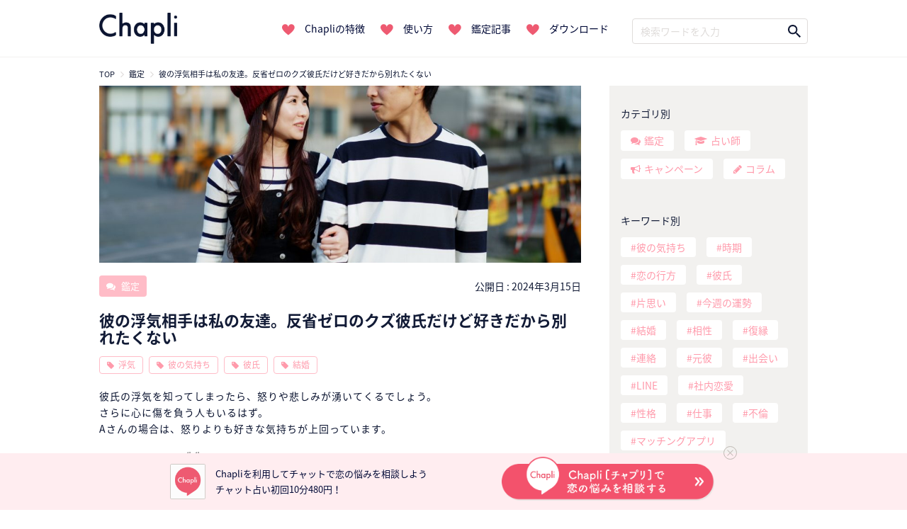

--- FILE ---
content_type: text/html; charset=UTF-8
request_url: https://chapli.me/13253/
body_size: 21693
content:
<!DOCTYPE html>
<html lang="ja" prefix="og: http://ogp.me/ns#">
  <head prefix="og: http://ogp.me/ns# fb: http://ogp.me/ns/fb# article: http://ogp.me/ns/article#"  itemscope itemtype="http://schema.org/Organization">
    <meta charset="UTF-8">
    <meta itemprop="name" content="チャット占い「Chapli」">
    <title>浮気しないと誓った彼の本当の気持ち|チャット占い「Chapli」</title>

<!-- Google Tag Manager for WordPress by gtm4wp.com -->
<script data-cfasync="false" type="text/javascript">//<![CDATA[
	var gtm4wp_datalayer_name = "dataLayer";
	var dataLayer = dataLayer || [];
//]]>
</script>
<!-- End Google Tag Manager for WordPress by gtm4wp.com -->
<!-- This site is optimized with the Yoast SEO plugin v9.4 - https://yoast.com/wordpress/plugins/seo/ -->
<meta name="description" content="彼氏の浮気相手はまさかのAさんの友達。浮気を認めた彼からは、謝罪とともに結婚の話も出ているようですがーー。果たして本心からの言葉なのか、チャット占い「Chapli」のJYURIN先生が彼の気持ちを占います。"/>
<link rel="canonical" href="https://chapli.me/13253/" />
<meta property="og:locale" content="ja_JP" />
<meta property="og:type" content="article" />
<meta property="og:title" content="浮気しないと誓った彼の本当の気持ち|チャット占い「Chapli」" />
<meta property="og:description" content="彼氏の浮気相手はまさかのAさんの友達。浮気を認めた彼からは、謝罪とともに結婚の話も出ているようですがーー。果たして本心からの言葉なのか、チャット占い「Chapli」のJYURIN先生が彼の気持ちを占います。" />
<meta property="og:url" content="https://chapli.me/13253/" />
<meta property="og:site_name" content="チャット占い「Chapli」" />
<meta property="article:publisher" content="https://www.facebook.com/chapli.info/" />
<meta property="article:tag" content="彼の気持ち" />
<meta property="article:tag" content="彼氏" />
<meta property="article:tag" content="浮気" />
<meta property="article:tag" content="結婚" />
<meta property="og:image" content="https://chapli.me/wp-content/uploads/2024/03/2314665_m-1.jpg" />
<meta property="og:image:secure_url" content="https://chapli.me/wp-content/uploads/2024/03/2314665_m-1.jpg" />
<meta property="og:image:width" content="1920" />
<meta property="og:image:height" content="1280" />
<meta property="og:image:alt" content="浮気" />
<meta name="twitter:card" content="summary_large_image" />
<meta name="twitter:description" content="彼氏の浮気相手はまさかのAさんの友達。浮気を認めた彼からは、謝罪とともに結婚の話も出ているようですがーー。果たして本心からの言葉なのか、チャット占い「Chapli」のJYURIN先生が彼の気持ちを占います。" />
<meta name="twitter:title" content="浮気しないと誓った彼の本当の気持ち|チャット占い「Chapli」" />
<meta name="twitter:site" content="@Chapli_official" />
<meta name="twitter:image" content="https://chapli.me/wp-content/uploads/2024/03/2314665_m-1.jpg" />
<meta name="twitter:creator" content="@Chapli_official" />
<!-- / Yoast SEO plugin. -->

<link rel='dns-prefetch' href='//ajax.googleapis.com' />
<link rel='dns-prefetch' href='//cdnjs.cloudflare.com' />
<link rel='dns-prefetch' href='//maxcdn.bootstrapcdn.com' />
<link rel='dns-prefetch' href='//s.w.org' />
<link rel='stylesheet' id='sb_instagram_styles-css'  href='https://chapli.me/wp-content/plugins/instagram-feed/css/sb-instagram-2-2.min.css?ver=2.4.3' type='text/css' media='all' />
<link rel='stylesheet' id='my-sb-type-ln-flat-css'  href='https://chapli.me/wp-content/themes/Chapli-wp/sb/sb-type-ln-flat.css?ver=5.0.3' type='text/css' media='all' />
<link rel='stylesheet' id='Chapli-wp-style2-css'  href='https://chapli.me/wp-content/themes/Chapli-wp/style2.css?ver=20260121' type='text/css' media='all' />
<link rel='stylesheet' id='fontawesome4.7.0-css'  href='//maxcdn.bootstrapcdn.com/font-awesome/4.7.0/css/font-awesome.min.css?ver=5.0.3' type='text/css' media='all' />
<link rel='stylesheet' id='common-style-css'  href='https://chapli.me/wp-content/themes/Chapli-wp/common.css?ver=5.0.3' type='text/css' media='all' />
<script type='text/javascript' src='//ajax.googleapis.com/ajax/libs/jquery/1.11.3/jquery.min.js?ver=1.11.3'></script>
<script type='text/javascript' src='https://chapli.me/wp-content/plugins/wp-google-analytics-events/js/ga-scroll-events.js?ver=2.5.2'></script>
<script type='text/javascript'>
/* <![CDATA[ */
var wpp_params = {"sampling_active":"0","sampling_rate":"100","ajax_url":"https:\/\/chapli.me\/wp-json\/wordpress-popular-posts\/v1\/popular-posts\/","ID":"13253","token":"fb6411c9df","debug":""};
/* ]]> */
</script>
<script type='text/javascript' src='https://chapli.me/wp-content/plugins/wordpress-popular-posts/public/js/wpp-4.2.0.min.js?ver=4.2.2'></script>
<script type='text/javascript' src='https://chapli.me/wp-content/plugins/duracelltomi-google-tag-manager/js/gtm4wp-form-move-tracker.js?ver=1.9'></script>
<script type='text/javascript' src='https://cdnjs.cloudflare.com/ajax/libs/lazysizes/4.1.5/lazysizes.min.js?ver=5.0.3'></script>
<link rel='https://api.w.org/' href='https://chapli.me/wp-json/' />
<link rel='shortlink' href='https://chapli.me/?p=13253' />
<link rel="alternate" type="application/json+oembed" href="https://chapli.me/wp-json/oembed/1.0/embed?url=https%3A%2F%2Fchapli.me%2F13253%2F" />
<link rel="alternate" type="text/xml+oembed" href="https://chapli.me/wp-json/oembed/1.0/embed?url=https%3A%2F%2Fchapli.me%2F13253%2F&#038;format=xml" />
<script type="text/javascript">
	window._se_plugin_version = '8.1.9';
</script>

<!-- Google Tag Manager for WordPress by gtm4wp.com -->
<script data-cfasync="false" type="text/javascript">//<![CDATA[
	dataLayer.push({"pagePostType":"session","pagePostType2":"single-session","pageAttributes":["%e5%bd%bc%e3%81%ae%e6%b0%97%e6%8c%81%e3%81%a1","%e5%bd%bc%e6%b0%8f","%e6%b5%ae%e6%b0%97","%e7%b5%90%e5%a9%9a"],"pagePostAuthor":"とやま"});//]]>
</script>
<script data-cfasync="false">//<![CDATA[
(function(w,d,s,l,i){w[l]=w[l]||[];w[l].push({'gtm.start':
new Date().getTime(),event:'gtm.js'});var f=d.getElementsByTagName(s)[0],
j=d.createElement(s),dl=l!='dataLayer'?'&l='+l:'';j.async=true;j.src=
'//www.googletagmanager.com/gtm.'+'js?id='+i+dl;f.parentNode.insertBefore(j,f);
})(window,document,'script','dataLayer','GTM-N8Q2QBJ');//]]>
</script>
<!-- End Google Tag Manager -->
<!-- End Google Tag Manager for WordPress by gtm4wp.com --> <script type='text/javascript'>
         if (typeof _gaq === 'undefined') {
            var _gaq = _gaq || [];
            _gaq.push(['_setAccount', '$id']);
                        _gaq.push(['_setDomainName', '$domain']);
            _gaq.push(['_setAllowLinker', true]);
            _gaq.push(['_trackPageview']);

            (function() {
                var ga = document.createElement('script'); ga.type = 'text/javascript'; ga.async = true;
                ga.src = ('https:' == document.location.protocol ? 'https://' : 'http://') + 'stats.g.doubleclick.net/dc.js';
                var s = document.getElementsByTagName('script')[0]; s.parentNode.insertBefore(ga, s);
            })();
         }

</script> 		<meta charset="UTF-8">
	<meta name="viewport" content="width=device-width,initial-scale=1.0,maximum-scale=1.0,user-scalable=no">
	<meta name="format-detection" content="telephone=no">
		<!-- #1754 -->
		<meta name="facebook-domain-verification" content="u6q5or0k0vo11icv9u3no5ciq2n8f1" />
	<link rel="stylesheet" href="https://cdnjs.cloudflare.com/ajax/libs/animate.css/3.5.2/animate.min.css">
	<!-- Slick -->
	<link rel="stylesheet" href="//cdn.jsdelivr.net/npm/slick-carousel@1.8.1/slick/slick.css">
	<link rel="shortcut icon" type="image/x-icon" href="/wp-content/themes/Chapli-wp/assets/images/favicon.ico">
	<link rel="stylesheet" href="https://use.typekit.net/urp6qsq.css">
	<!-- ドロワー -->
	<script src="//cdnjs.cloudflare.com/ajax/libs/slideReveal/1.1.2/jquery.slidereveal.min.js"></script>
	<!-- GET UA -->
	<script src="/assets/js/common.js"></script>
	<script type="text/javascript">
		function getUA() {
		  var ua;

		  if (navigator.userAgent.match(/iPhone|iPod|iPad/i) != null) {
			ua = 'ios';
		  } else if (navigator.userAgent.match(/Android/i) != null) {
			ua = 'android';
		  } else {
			ua = 'other';
		  }
		  return ua;
		}
		var ua = getUA();
	</script>
	<!-- Treasure Data -->
	<script type="text/javascript">
		!function(t,e){if(void 0===e[t]){e[t]=function(){e[t].clients.push(this),this._init=[Array.prototype.slice.call(arguments)]},e[t].clients=[];for(var r=function(t){return function(){return this["_"+t]=this["_"+t]||[],this["_"+t].push(Array.prototype.slice.call(arguments)),this}},s=["addRecord","set","trackEvent","trackPageview","ready"],n=0;n<s.length;n++){var i=s[n];e[t].prototype[i]=r(i)}var a=document.createElement("script");a.type="text/javascript",a.async=!0,a.src=("https:"===document.location.protocol?"https:":"http:")+"//s3.amazonaws.com/td-cdn/sdk/td-1.2.0.js";var c=document.getElementsByTagName("script")[0];c.parentNode.insertBefore(a,c)}}("Treasure",this);
	</script>
	<script type="text/javascript">
		var td = new Treasure({
		host: 'in.treasuredata.com',
		writeKey: '5394/e949a600ec4b78770a66f86117532d0f150f1568',
		database: 'logbase'
		});
		td.trackPageview('accesslog_fact_chapli_web');
	</script>
	  <!-- Google tag (gtag.js) -->
	  <script async src="https://www.googletagmanager.com/gtag/js?id=G-Y9STWSYWQW"></script>
	  <script>
		  window.dataLayer = window.dataLayer || [];
		  function gtag(){dataLayer.push(arguments);}
		  gtag('js', new Date());

		  gtag('config', 'G-Y9STWSYWQW');
	  </script>
		<!-- Meta Pixel Code -->
		<script>
			!function(f,b,e,v,n,t,s)
			{if(f.fbq)return;n=f.fbq=function(){n.callMethod?
			n.callMethod.apply(n,arguments):n.queue.push(arguments)};
			if(!f._fbq)f._fbq=n;n.push=n;n.loaded=!0;n.version='2.0';
			n.queue=[];t=b.createElement(e);t.async=!0;
			t.src=v;s=b.getElementsByTagName(e)[0];
			s.parentNode.insertBefore(t,s)}(window, document,'script',
			'https://connect.facebook.net/en_US/fbevents.js');
			fbq('init', '983267073151163');
			fbq('track', 'PageView');
		</script>
		<noscript><img height="1" width="1" style="display:none"
			src="https://www.facebook.com/tr?id=983267073151163&ev=PageView&noscript=1"
		/></noscript>
		<!-- End Meta Pixel Code -->
  </head>
  <body data-rsssl=1 class="session-template-default single single-session postid-13253">
	
<!-- Google Tag Manager (noscript) -->
<noscript><iframe src="https://www.googletagmanager.com/ns.html?id=GTM-N8Q2QBJ"
height="0" width="0" style="display:none;visibility:hidden"></iframe></noscript>
<!-- End Google Tag Manager (noscript) -->	<header class="nav_header">
		<nav class="navigation_bar">
						<a href="/">
				<img src="/wp-content/themes/Chapli-wp/assets/images/logo.png" class="navigation_logo" alt="Chapli">
			</a>
						<ul class="navigation_links">
								<li>
					<a href="/#section02">Chapliの特徴</a>
				</li>
				<li>
					<a href="/#section03">使い方</a>
				</li>
				<li>
					<a href="/#section04">鑑定記事</a>
				</li>
				<li>
					<a href="/#section05">ダウンロード</a>
				</li>
			</ul>
			<div class="navigation_search">
				<form method="get" class="search_form" action="https://chapli.me/">
<input type="text" placeholder="検索ワードを入力" name="s" class="search_field" value="" />
<input type="submit" value="" alt="検索" title="検索" class="search_submit">
</form>			</div>
		</nav>
	</header>
	<!-- SP版ナビバー -->
	<div id="nav_button">
		<button id="btn2" class="drawer_open sp_only">
			<img src="/wp-content/themes/Chapli-wp/assets/images/icon_humberger.png" alt="メニュー">
		</button>
					<a href="/" class="navigation_logo">
				<img src="/wp-content/themes/Chapli-wp/assets/images/logo.png" alt="Chapli">
			</a>
				<button id="search_open" class="search_open_button sp_only">
			<img src="/wp-content/themes/Chapli-wp/assets/images/icon_search.png" alt="検索メニュー">
		</button>
	</div>

	<div class="bottom_DL_box">
	<div class="bottom_DL_box_wrapper">
		<img src="/wp-content/themes/Chapli-wp/assets/images/icon_chapli.png" alt="Chapli">
		<span>
			Chapliを利用してチャットで恋の悩みを相談しよう<br>
			チャット占い初回10分480円！
		</span>
						<a href="/service/campaign/index?cpno=Z201200077&utm_campaign=13253&utm_source=&utm_medium=" class="pc_bottom_ios" target="_blank">
			<img src="/wp-content/themes/Chapli-wp/assets/images/chapli_download_btn.png" alt="ChapliWebで相談する">
		</a>
		<button class="close_bottom_DL_box">
			<span></span>
		</button>
	</div>

	<div class="bottom_DL_box_wrapper_sp">
		<span>いつでもどこでも本格占い！<span class="first">初回は10分480円！▼</span></span>

						<ul>
			<li>
		<a href="https://app.adjust.com/1w8rku_siydtg?campaign=7351&amp;adgroup=bottom_dl_box&amp;creative=01" target="_blank">
			<img src="/wp-content/themes/Chapli-wp/assets/images/download_btn_app.png" alt="Chapliチャプリで恋の悩みをアプリで相談する">
		</a>
		</li>
			<li>
			<a href="https://chapli.me/service/campaign/index?cpno=Z201200076&utm_source=CRM&utm_medium=chapli&utm_campaign=footerSP" target="_blank">
				<img src="/wp-content/themes/Chapli-wp/assets/images/chapli_regist_web.png" alt="Chapliチャプリで恋の悩みを今すぐ相談する">
			</a>
			</li>
		</ul>

	</div>
</div>
	<div id="search_menu" class="sp_only">
		<button id="search_close" class="search_close_button sp_only">
			<i class="fa fa-angle-up" aria-hidden="true"></i>
		</button>
		<div class="search_wrapper">
			<div class="search_title">鑑定記事・占い師検索</div>
			<div class="search_form_box search_column">
				<form method="get" class="search_form" action="https://chapli.me/">
<input type="text" placeholder="検索ワードを入力" name="s" class="search_field" value="" />
<input type="submit" value="" alt="検索" title="検索" class="search_submit">
</form>			</div>
			<ul class="menu_pages">
				<li>
					<a href="/archive/">最新記事一覧</a>
				</li>
				<li>
					<a href="/popular/">人気記事一覧</a>
				</li>
			</ul>
			<div class="search_column">
				<div class="list_title">カテゴリー別</div>
				<ul class="label_search post_type">
					<li>
						<a href="/session/" class="session">鑑定</a>
					</li>
					<li>
						<a href="/fortune_tellers/" class="fortune_tellers">占い師</a>
					</li>
					<li>
						<a href="/campaign/" class="campaign">キャンペーン</a>
					</li>
				</ul>
				<div class="list_title">キーワード別</div>
				<ul class="label_search search_tags">
										<li>
						<a href="https://chapli.me/tag/%e5%bd%bc%e3%81%ae%e6%b0%97%e6%8c%81%e3%81%a1/">彼の気持ち	
						</a>
					</li>
										<li>
						<a href="https://chapli.me/tag/%e6%99%82%e6%9c%9f/">時期	
						</a>
					</li>
										<li>
						<a href="https://chapli.me/tag/%e6%81%8b%e3%81%ae%e8%a1%8c%e6%96%b9/">恋の行方	
						</a>
					</li>
										<li>
						<a href="https://chapli.me/tag/%e5%bd%bc%e6%b0%8f/">彼氏	
						</a>
					</li>
										<li>
						<a href="https://chapli.me/tag/%e7%89%87%e6%80%9d%e3%81%84/">片思い	
						</a>
					</li>
										<li>
						<a href="https://chapli.me/tag/%e4%bb%8a%e9%80%b1%e3%81%ae%e9%81%8b%e5%8b%a2/">今週の運勢	
						</a>
					</li>
										<li>
						<a href="https://chapli.me/tag/%e7%b5%90%e5%a9%9a/">結婚	
						</a>
					</li>
										<li>
						<a href="https://chapli.me/tag/%e7%9b%b8%e6%80%a7/">相性	
						</a>
					</li>
										<li>
						<a href="https://chapli.me/tag/%e5%be%a9%e7%b8%81/">復縁	
						</a>
					</li>
										<li>
						<a href="https://chapli.me/tag/%e9%80%a3%e7%b5%a1/">連絡	
						</a>
					</li>
									</ul>
			</div>
		</div>
	</div>
	<div id="slider" class="drawer sp_only">
		<div class="drawer_wrapper">
			<button id="btn3" class="drawer_close">
				<div class="close_button">
					<span></span>
				</div>
			</button>
			<div class="chapli_logo">
				<a href="/">
					<img src="/wp-content/themes/Chapli-wp/assets/images/hdr-icon-chapli.png">
				</a>
			</div>
			<div class="drawer_titile">Chapliのご紹介</div>
			<ul class="menu_pages">
				<li><a href="/#section02">Chapliの特徴</a></li>
				<li><a href="/#section03">使い方</a></li>
				<li><a href="/#section04">鑑定記事</a></li>
			</ul>
			<ul class="drawer_post_types">
				<li><a href="/session/">鑑定記事一覧</a></li>
				<li><a href="/fortune_tellers/">占い師一覧</a></li>
				<li><a href="/campaign/">キャンペーン一覧</a></li>
								<li><a href="/column/">コラム一覧</a></li>
							</ul>
			<ul class="drawer_tags">
						<li>
				<a href="https://chapli.me/tag/%e5%bd%bc%e3%81%ae%e6%b0%97%e6%8c%81%e3%81%a1/">
					彼の気持ち	
				</a>
			</li>
						<li>
				<a href="https://chapli.me/tag/%e6%99%82%e6%9c%9f/">
					時期	
				</a>
			</li>
						<li>
				<a href="https://chapli.me/tag/%e6%81%8b%e3%81%ae%e8%a1%8c%e6%96%b9/">
					恋の行方	
				</a>
			</li>
						<li>
				<a href="https://chapli.me/tag/%e5%bd%bc%e6%b0%8f/">
					彼氏	
				</a>
			</li>
						<li>
				<a href="https://chapli.me/tag/%e7%89%87%e6%80%9d%e3%81%84/">
					片思い	
				</a>
			</li>
						<li>
				<a href="https://chapli.me/tag/%e4%bb%8a%e9%80%b1%e3%81%ae%e9%81%8b%e5%8b%a2/">
					今週の運勢	
				</a>
			</li>
						<li>
				<a href="https://chapli.me/tag/%e7%b5%90%e5%a9%9a/">
					結婚	
				</a>
			</li>
						<li>
				<a href="https://chapli.me/tag/%e7%9b%b8%e6%80%a7/">
					相性	
				</a>
			</li>
						<li>
				<a href="https://chapli.me/tag/%e5%be%a9%e7%b8%81/">
					復縁	
				</a>
			</li>
						<li>
				<a href="https://chapli.me/tag/%e9%80%a3%e7%b5%a1/">
					連絡	
				</a>
			</li>
						</ul>
			<ul class="drawer_sns">
				<li>
					<a href="https://twitter.com/Chapli_official" target="_blank">
						<img src="/wp-content/themes/Chapli-wp/assets/images/icon_twitter.png" alt="ChapliのInstagram">
					</a>
				</li>
				<li>
					<a href="https://www.instagram.com/chapli_app/" target="_blank">
						<img src="/wp-content/themes/Chapli-wp/assets/images/icon_instagram.png" alt="ChapliのTwitter">
					</a>
				</li>
			</ul>
			<div class="drawer_banner">
				<a href="/recruit/PC/" class="recruit" target="_blank">
					<img src="/wp-content/themes/Chapli-wp/assets/images/recruit_banner.png" alt="鑑定士募集中">
				</a>
				提携占い館
				<a href="http://www.mixarea.jp/" target="_blank" class="mixarea">
					<img src="/wp-content/themes/Chapli-wp/assets/images/banner_pc.png" alt="提携占い館">
				</a>
			</div>
		</div>
	</div>
    <div id="page">
				<div id="content" class="site__content">
				<div id="top_DL">
					<ul>
						<li class="icon">
							<img src="/wp-content/themes/Chapli-wp/assets/images/app_icon_chapli.png" alt="Chapli">
						</li>
						<li class="brand">
							<div class="brand_title">
								チャット占い【Chapli】
							</div>
							<span>
								cocoloni,Inc.
							</span>
						</li>
						<li class="button">
														<a href="https://app.adjust.com/1w8rku_siydtg?campaign=13253&adgroup=download&creative=box_01" class="top_DL_link">
								ダウンロード
							</a>
						</li>
					</ul>
				</div>
			<div id="wrapper">
				<div class="container breadcrumb_container">
					<ol class="breadcrumb small" itemscope itemtype="http://schema.org/BreadcrumbList"><li itemprop="itemListElement" itemscope itemtype="http://schema.org/ListItem"><a href="https://chapli.me/" itemprop="item"><span itemprop="name" content="チャット占い「Chapli」">TOP</span></a><meta itemprop="position" content="1" /></li><li itemprop="itemListElement" itemscope itemtype="http://schema.org/ListItem"><a href="https://chapli.me/session/" itemprop="item"><span itemprop="name">鑑定</span></a><meta itemprop="position" content="2" /></li><li itemprop="itemListElement" itemscope itemtype="http://schema.org/ListItem"><a href="https://chapli.me/13253/" itemprop="item"><span itemprop="name">彼の浮気相手は私の友達。反省ゼロのクズ彼氏だけど好きだから別れたくない</span></a><meta itemprop="position" content="3" /></li></ol>				</div>

<div class="container">

  <div class="row">

    <div id="primary" class="single" itemscope itemtype="http://schema.org/NewsArticle">

      
        <article id="main" class="site__main">

          <meta itemscope itemprop="mainEntityOfPage"  itemType="https://schema.org/WebPage" itemid="https://google.com/article"/>
<meta itemprop="description" content="彼氏の浮気を知ってしまったら、怒りや悲しみが湧いてくるでしょう。 さらに心に傷を負う人もいるはず。 Aさんの場合は、怒りよりも好きな気持ちが上回っています。 浮気をされても彼のことが好き よりによって彼は、Aさんの友達と [&hellip;]">
<meta itemprop="url" content="https://chapli.me/13253/" />
<meta itemprop="datePublished" content="2024-03-15T17:00:52+00:00">
<meta itemprop="dateModified" content="2024-03-13T15:29:34+00:00"/>
<meta itemprop="author" content="チャット占い「Chapli」"/>
          <div class="entry-eyecatch" itemprop="image" itemscope itemtype="https://schema.org/ImageObject">
  <meta itemprop="url" content="https://chapli.me/wp-content/uploads/2024/03/2314665_m-1-1024x683.jpg">
  <meta itemprop="width" content="640">
  <meta itemprop="height" content="427">
	<div class="eye_catch " style="background: url(https://chapli.me/wp-content/uploads/2024/03/2314665_m-1-1024x683.jpg) center center / cover ">
		<a href="https://chapli.me/13253/"></a>
	</div>
</div>

          <header class="entry__header">

	<div class="entry__meta">
		
		<div itemprop="publisher" itemscope itemtype="https://schema.org/Organization">
			<meta itemprop="name" content="チャット占い「Chapli」">
			<div itemprop="logo" itemscope itemtype="https://schema.org/ImageObject">
				<meta itemprop="url" content="https://chapli.me/wp-content/themes/Chapli-wp/assets/images/logo_markup.png">
				<meta itemprop="width" content="151">
				<meta itemprop="height" content="60">
			</div>
		</div>
		
		<div id="post_info">
			<span class="post_type_label session">
				<a href="https://chapli.me/session/">
					鑑定				</a>
			</span>

			<span class="publish_date">
			公開日 : 
			<time class="entry-date">
			  2024年3月15日			</time>
			</span>
		</div>
		
    <h1 class="entry__title" itemprop="headline">彼の浮気相手は私の友達。反省ゼロのクズ彼氏だけど好きだから別れたくない</h1>
	
	<ul class="tax_label">
      <li class="tax_label"><a href="https://chapli.me/tag/%e6%b5%ae%e6%b0%97/">浮気</a></li><li class="tax_label"><a href="https://chapli.me/tag/%e5%bd%bc%e3%81%ae%e6%b0%97%e6%8c%81%e3%81%a1/">彼の気持ち</a></li><li class="tax_label"><a href="https://chapli.me/tag/%e5%bd%bc%e6%b0%8f/">彼氏</a></li><li class="tax_label"><a href="https://chapli.me/tag/%e7%b5%90%e5%a9%9a/">結婚</a></li>      	</ul>

  </div><!-- .entry__meta -->
</header><!-- .entry__header -->
          <div class="entry__content">

  <p>彼氏の浮気を知ってしまったら、怒りや悲しみが湧いてくるでしょう。<br />
さらに心に傷を負う人もいるはず。<br />
Aさんの場合は、怒りよりも好きな気持ちが上回っています。</p>
<div class="sb-margin">
<div class="sb-type-ln-flat">
	<div class="sb-subtype-a">
		<div class="sb-speaker">
			<div class="sb-icon">
				<img src="https://chapli.me/wp-content/plugins/speech-bubble/img/../../../uploads/2023/09/de019dfcaf1bcdb9a781879d614cd188.jpg" class="sb-icon">
			</div>
			<div class="sb-name">JYURIN先生</div>
		</div>
		<div class="sb-content">
			<div class="sb-speech-bubble">こんにちは！JYURINです</div>
		</div>
	</div>
</div>
<div class="sb-type-ln-flat">
	<div class="sb-subtype-a">
		<div class="sb-speaker">
			<div class="sb-icon">
				<img src="https://chapli.me/wp-content/plugins/speech-bubble/img/../../../uploads/2023/09/de019dfcaf1bcdb9a781879d614cd188.jpg" class="sb-icon">
			</div>
			<div class="sb-name">JYURIN先生</div>
		</div>
		<div class="sb-content">
			<div class="sb-speech-bubble">よろしくお願いいたします。</div>
		</div>
	</div>
</div>
<div class="sb-type-ln-flat">
	<div class="sb-subtype-a">
		<div class="sb-speaker">
			<div class="sb-icon">
				<img src="https://chapli.me/wp-content/plugins/speech-bubble/img/../../../uploads/2023/09/de019dfcaf1bcdb9a781879d614cd188.jpg" class="sb-icon">
			</div>
			<div class="sb-name">JYURIN先生</div>
		</div>
		<div class="sb-content">
			<div class="sb-speech-bubble">今日はどのようなご相談ですか？なんでもお話しくださいね！</div>
		</div>
	</div>
</div>
<div class="sb-type-ln-flat">
	<div class="sb-subtype-b">
		<div class="sb-speaker">
			<div class="sb-icon">
				<img src="https://chapli.me/wp-content/plugins/speech-bubble/img/woman.png" class="sb-icon">
			</div>
			<div class="sb-name">Aさん</div>
		</div>
		<div class="sb-content">
			<div class="sb-speech-bubble">付き合っている彼に、浮気されました</div>
		</div>
	</div>
</div>
<div class="sb-type-ln-flat">
	<div class="sb-subtype-a">
		<div class="sb-speaker">
			<div class="sb-icon">
				<img src="https://chapli.me/wp-content/plugins/speech-bubble/img/../../../uploads/2023/09/de019dfcaf1bcdb9a781879d614cd188.jpg" class="sb-icon">
			</div>
			<div class="sb-name">JYURIN先生</div>
		</div>
		<div class="sb-content">
			<div class="sb-speech-bubble">おおお、、</div>
		</div>
	</div>
</div>
<div class="sb-type-ln-flat">
	<div class="sb-subtype-b">
		<div class="sb-speaker">
			<div class="sb-icon">
				<img src="https://chapli.me/wp-content/plugins/speech-bubble/img/woman.png" class="sb-icon">
			</div>
			<div class="sb-name">Aさん</div>
		</div>
		<div class="sb-content">
			<div class="sb-speech-bubble">相手は私の友達で</div>
		</div>
	</div>
</div>
<div class="sb-type-ln-flat">
	<div class="sb-subtype-b">
		<div class="sb-speaker">
			<div class="sb-icon">
				<img src="https://chapli.me/wp-content/plugins/speech-bubble/img/woman.png" class="sb-icon">
			</div>
			<div class="sb-name">Aさん</div>
		</div>
		<div class="sb-content">
			<div class="sb-speech-bubble">今年の夏くらいから2人で何度か会っていたようです</div>
		</div>
	</div>
</div>
<div class="sb-type-ln-flat">
	<div class="sb-subtype-a">
		<div class="sb-speaker">
			<div class="sb-icon">
				<img src="https://chapli.me/wp-content/plugins/speech-bubble/img/../../../uploads/2023/09/de019dfcaf1bcdb9a781879d614cd188.jpg" class="sb-icon">
			</div>
			<div class="sb-name">JYURIN先生</div>
		</div>
		<div class="sb-content">
			<div class="sb-speech-bubble">なんと、、、</div>
		</div>
	</div>
</div>
<div class="sb-type-ln-flat">
	<div class="sb-subtype-b">
		<div class="sb-speaker">
			<div class="sb-icon">
				<img src="https://chapli.me/wp-content/plugins/speech-bubble/img/woman.png" class="sb-icon">
			</div>
			<div class="sb-name">Aさん</div>
		</div>
		<div class="sb-content">
			<div class="sb-speech-bubble">彼いわく、友達とはただの遊びで、気持ちは私にあるって</div>
		</div>
	</div>
</div>
<div class="sb-type-ln-flat">
	<div class="sb-subtype-b">
		<div class="sb-speaker">
			<div class="sb-icon">
				<img src="https://chapli.me/wp-content/plugins/speech-bubble/img/woman.png" class="sb-icon">
			</div>
			<div class="sb-name">Aさん</div>
		</div>
		<div class="sb-content">
			<div class="sb-speech-bubble">「もう浮気はしない。結婚しよう」と言ってくれますが</div>
		</div>
	</div>
</div>
<div class="sb-type-ln-flat">
	<div class="sb-subtype-b">
		<div class="sb-speaker">
			<div class="sb-icon">
				<img src="https://chapli.me/wp-content/plugins/speech-bubble/img/woman.png" class="sb-icon">
			</div>
			<div class="sb-name">Aさん</div>
		</div>
		<div class="sb-content">
			<div class="sb-speech-bubble">信じていいでしょうか。。</div>
		</div>
	</div>
</div>
</div>
<h2>浮気をされても彼のことが好き</h2>
<div class="sb-margin">
<div class="sb-type-ln-flat">
	<div class="sb-subtype-b">
		<div class="sb-speaker">
			<div class="sb-icon">
				<img src="https://chapli.me/wp-content/plugins/speech-bubble/img/woman.png" class="sb-icon">
			</div>
			<div class="sb-name">Aさん</div>
		</div>
		<div class="sb-content">
			<div class="sb-speech-bubble">やっぱり彼のことが好きなので、別れたくはありません</div>
		</div>
	</div>
</div>
<div class="sb-type-ln-flat">
	<div class="sb-subtype-a">
		<div class="sb-speaker">
			<div class="sb-icon">
				<img src="https://chapli.me/wp-content/plugins/speech-bubble/img/../../../uploads/2023/09/de019dfcaf1bcdb9a781879d614cd188.jpg" class="sb-icon">
			</div>
			<div class="sb-name">JYURIN先生</div>
		</div>
		<div class="sb-content">
			<div class="sb-speech-bubble">うんうん、</div>
		</div>
	</div>
</div>
<div class="sb-type-ln-flat">
	<div class="sb-subtype-b">
		<div class="sb-speaker">
			<div class="sb-icon">
				<img src="https://chapli.me/wp-content/plugins/speech-bubble/img/woman.png" class="sb-icon">
			</div>
			<div class="sb-name">Aさん</div>
		</div>
		<div class="sb-content">
			<div class="sb-speech-bubble">不安です。</div>
		</div>
	</div>
</div>
<div class="sb-type-ln-flat">
	<div class="sb-subtype-a">
		<div class="sb-speaker">
			<div class="sb-icon">
				<img src="https://chapli.me/wp-content/plugins/speech-bubble/img/../../../uploads/2023/09/de019dfcaf1bcdb9a781879d614cd188.jpg" class="sb-icon">
			</div>
			<div class="sb-name">JYURIN先生</div>
		</div>
		<div class="sb-content">
			<div class="sb-speech-bubble">そうですよね、そう思って当然ですよ</div>
		</div>
	</div>
</div>
<div class="sb-type-ln-flat">
	<div class="sb-subtype-a">
		<div class="sb-speaker">
			<div class="sb-icon">
				<img src="https://chapli.me/wp-content/plugins/speech-bubble/img/../../../uploads/2023/09/de019dfcaf1bcdb9a781879d614cd188.jpg" class="sb-icon">
			</div>
			<div class="sb-name">JYURIN先生</div>
		</div>
		<div class="sb-content">
			<div class="sb-speech-bubble">ちなみに、浮気を知ったのは何がきっかけだったのですか？</div>
		</div>
	</div>
</div>
<div class="sb-type-ln-flat">
	<div class="sb-subtype-b">
		<div class="sb-speaker">
			<div class="sb-icon">
				<img src="https://chapli.me/wp-content/plugins/speech-bubble/img/woman.png" class="sb-icon">
			</div>
			<div class="sb-name">Aさん</div>
		</div>
		<div class="sb-content">
			<div class="sb-speech-bubble">ほかの友達から聞きました</div>
		</div>
	</div>
</div>
<div class="sb-type-ln-flat">
	<div class="sb-subtype-b">
		<div class="sb-speaker">
			<div class="sb-icon">
				<img src="https://chapli.me/wp-content/plugins/speech-bubble/img/woman.png" class="sb-icon">
			</div>
			<div class="sb-name">Aさん</div>
		</div>
		<div class="sb-content">
			<div class="sb-speech-bubble">共通の友達たちは、浮気していることを知っていたようです</div>
		</div>
	</div>
</div>
<div class="sb-type-ln-flat">
	<div class="sb-subtype-b">
		<div class="sb-speaker">
			<div class="sb-icon">
				<img src="https://chapli.me/wp-content/plugins/speech-bubble/img/woman.png" class="sb-icon">
			</div>
			<div class="sb-name">Aさん</div>
		</div>
		<div class="sb-content">
			<div class="sb-speech-bubble">それもショックで、、泣</div>
		</div>
	</div>
</div>
<div class="sb-type-ln-flat">
	<div class="sb-subtype-a">
		<div class="sb-speaker">
			<div class="sb-icon">
				<img src="https://chapli.me/wp-content/plugins/speech-bubble/img/../../../uploads/2023/09/de019dfcaf1bcdb9a781879d614cd188.jpg" class="sb-icon">
			</div>
			<div class="sb-name">JYURIN先生</div>
		</div>
		<div class="sb-content">
			<div class="sb-speech-bubble">そうでしたか、、</div>
		</div>
	</div>
</div>
<div class="sb-type-ln-flat">
	<div class="sb-subtype-a">
		<div class="sb-speaker">
			<div class="sb-icon">
				<img src="https://chapli.me/wp-content/plugins/speech-bubble/img/../../../uploads/2023/09/de019dfcaf1bcdb9a781879d614cd188.jpg" class="sb-icon">
			</div>
			<div class="sb-name">JYURIN先生</div>
		</div>
		<div class="sb-content">
			<div class="sb-speech-bubble">ショックですよね、、</div>
		</div>
	</div>
</div>
<div class="sb-type-ln-flat">
	<div class="sb-subtype-a">
		<div class="sb-speaker">
			<div class="sb-icon">
				<img src="https://chapli.me/wp-content/plugins/speech-bubble/img/../../../uploads/2023/09/de019dfcaf1bcdb9a781879d614cd188.jpg" class="sb-icon">
			</div>
			<div class="sb-name">JYURIN先生</div>
		</div>
		<div class="sb-content">
			<div class="sb-speech-bubble">彼を信じていいのか、まずは彼の気持ちを鑑定していきますね</div>
		</div>
	</div>
</div>
<div class="sb-type-ln-flat">
	<div class="sb-subtype-b">
		<div class="sb-speaker">
			<div class="sb-icon">
				<img src="https://chapli.me/wp-content/plugins/speech-bubble/img/woman.png" class="sb-icon">
			</div>
			<div class="sb-name">Aさん</div>
		</div>
		<div class="sb-content">
			<div class="sb-speech-bubble">結婚は本気でしょうか？</div>
		</div>
	</div>
</div>
<div class="sb-type-ln-flat">
	<div class="sb-subtype-a">
		<div class="sb-speaker">
			<div class="sb-icon">
				<img src="https://chapli.me/wp-content/plugins/speech-bubble/img/../../../uploads/2023/09/de019dfcaf1bcdb9a781879d614cd188.jpg" class="sb-icon">
			</div>
			<div class="sb-name">JYURIN先生</div>
		</div>
		<div class="sb-content">
			<div class="sb-speech-bubble">そこもあわせて見ていきます</div>
		</div>
	</div>
</div>
<div class="sb-type-ln-flat">
	<div class="sb-subtype-b">
		<div class="sb-speaker">
			<div class="sb-icon">
				<img src="https://chapli.me/wp-content/plugins/speech-bubble/img/woman.png" class="sb-icon">
			</div>
			<div class="sb-name">Aさん</div>
		</div>
		<div class="sb-content">
			<div class="sb-speech-bubble">お願いします</div>
		</div>
	</div>
</div>
</div>
<p>よりによって彼は、Aさんの友達と浮気をしていました。<br />
浮気を認めた彼からは、謝罪とともに結婚の話も出ているみたい。<br />
果たして本心からの言葉なのか、JYURIN先生が彼の気持ちを占います。</p>
<h2>彼はAさんを、どう思っている？</h2>
<div class="sb-margin">
<div class="sb-type-ln-flat">
	<div class="sb-subtype-a">
		<div class="sb-speaker">
			<div class="sb-icon">
				<img src="https://chapli.me/wp-content/plugins/speech-bubble/img/../../../uploads/2023/09/de019dfcaf1bcdb9a781879d614cd188.jpg" class="sb-icon">
			</div>
			<div class="sb-name">JYURIN先生</div>
		</div>
		<div class="sb-content">
			<div class="sb-speech-bubble">彼のAさんに対する愛情は本物です</div>
		</div>
	</div>
</div>
<div class="sb-type-ln-flat">
	<div class="sb-subtype-a">
		<div class="sb-speaker">
			<div class="sb-icon">
				<img src="https://chapli.me/wp-content/plugins/speech-bubble/img/../../../uploads/2023/09/de019dfcaf1bcdb9a781879d614cd188.jpg" class="sb-icon">
			</div>
			<div class="sb-name">JYURIN先生</div>
		</div>
		<div class="sb-content">
			<div class="sb-speech-bubble">Aさんとやっていきたいし</div>
		</div>
	</div>
</div>
<div class="sb-type-ln-flat">
	<div class="sb-subtype-a">
		<div class="sb-speaker">
			<div class="sb-icon">
				<img src="https://chapli.me/wp-content/plugins/speech-bubble/img/../../../uploads/2023/09/de019dfcaf1bcdb9a781879d614cd188.jpg" class="sb-icon">
			</div>
			<div class="sb-name">JYURIN先生</div>
		</div>
		<div class="sb-content">
			<div class="sb-speech-bubble">結婚したいとも思っているようです</div>
		</div>
	</div>
</div>
<div class="sb-type-ln-flat">
	<div class="sb-subtype-a">
		<div class="sb-speaker">
			<div class="sb-icon">
				<img src="https://chapli.me/wp-content/plugins/speech-bubble/img/../../../uploads/2023/09/de019dfcaf1bcdb9a781879d614cd188.jpg" class="sb-icon">
			</div>
			<div class="sb-name">JYURIN先生</div>
		</div>
		<div class="sb-content">
			<div class="sb-speech-bubble">ただ、気になる点があります</div>
		</div>
	</div>
</div>
<div class="sb-type-ln-flat">
	<div class="sb-subtype-a">
		<div class="sb-speaker">
			<div class="sb-icon">
				<img src="https://chapli.me/wp-content/plugins/speech-bubble/img/../../../uploads/2023/09/de019dfcaf1bcdb9a781879d614cd188.jpg" class="sb-icon">
			</div>
			<div class="sb-name">JYURIN先生</div>
		</div>
		<div class="sb-content">
			<div class="sb-speech-bubble">Aさんへの気持ちを見たときに「悪かったな、、」といった罪悪感や</div>
		</div>
	</div>
</div>
<div class="sb-type-ln-flat">
	<div class="sb-subtype-a">
		<div class="sb-speaker">
			<div class="sb-icon">
				<img src="https://chapli.me/wp-content/plugins/speech-bubble/img/../../../uploads/2023/09/de019dfcaf1bcdb9a781879d614cd188.jpg" class="sb-icon">
			</div>
			<div class="sb-name">JYURIN先生</div>
		</div>
		<div class="sb-content">
			<div class="sb-speech-bubble">反省する気持ちが感じられません</div>
		</div>
	</div>
</div>
<div class="sb-type-ln-flat">
	<div class="sb-subtype-a">
		<div class="sb-speaker">
			<div class="sb-icon">
				<img src="https://chapli.me/wp-content/plugins/speech-bubble/img/../../../uploads/2023/09/de019dfcaf1bcdb9a781879d614cd188.jpg" class="sb-icon">
			</div>
			<div class="sb-name">JYURIN先生</div>
		</div>
		<div class="sb-content">
			<div class="sb-speech-bubble">ポジティブな印象があります</div>
		</div>
	</div>
</div>
<div class="sb-type-ln-flat">
	<div class="sb-subtype-a">
		<div class="sb-speaker">
			<div class="sb-icon">
				<img src="https://chapli.me/wp-content/plugins/speech-bubble/img/../../../uploads/2023/09/de019dfcaf1bcdb9a781879d614cd188.jpg" class="sb-icon">
			</div>
			<div class="sb-name">JYURIN先生</div>
		</div>
		<div class="sb-content">
			<div class="sb-speech-bubble">どちらかというと「過ぎたことは過ぎたことだし」みたいな</div>
		</div>
	</div>
</div>
<div class="sb-type-ln-flat">
	<div class="sb-subtype-b">
		<div class="sb-speaker">
			<div class="sb-icon">
				<img src="https://chapli.me/wp-content/plugins/speech-bubble/img/woman.png" class="sb-icon">
			</div>
			<div class="sb-name">Aさん</div>
		</div>
		<div class="sb-content">
			<div class="sb-speech-bubble">たしかに、、当たってます…</div>
		</div>
	</div>
</div>
<div class="sb-type-ln-flat">
	<div class="sb-subtype-b">
		<div class="sb-speaker">
			<div class="sb-icon">
				<img src="https://chapli.me/wp-content/plugins/speech-bubble/img/woman.png" class="sb-icon">
			</div>
			<div class="sb-name">Aさん</div>
		</div>
		<div class="sb-content">
			<div class="sb-speech-bubble">彼に浮気の話をすると、「まだそんなこと言ってるの？」と言われたことがあります</div>
		</div>
	</div>
</div>
</div>
<h2>彼に逆ギレされました</h2>
<div class="sb-margin">
<div class="sb-type-ln-flat">
	<div class="sb-subtype-a">
		<div class="sb-speaker">
			<div class="sb-icon">
				<img src="https://chapli.me/wp-content/plugins/speech-bubble/img/../../../uploads/2023/09/de019dfcaf1bcdb9a781879d614cd188.jpg" class="sb-icon">
			</div>
			<div class="sb-name">JYURIN先生</div>
		</div>
		<div class="sb-content">
			<div class="sb-speech-bubble">そうそう、</div>
		</div>
	</div>
</div>
<div class="sb-type-ln-flat">
	<div class="sb-subtype-a">
		<div class="sb-speaker">
			<div class="sb-icon">
				<img src="https://chapli.me/wp-content/plugins/speech-bubble/img/../../../uploads/2023/09/de019dfcaf1bcdb9a781879d614cd188.jpg" class="sb-icon">
			</div>
			<div class="sb-name">JYURIN先生</div>
		</div>
		<div class="sb-content">
			<div class="sb-speech-bubble">片付けるような感覚というのかな、、</div>
		</div>
	</div>
</div>
<div class="sb-type-ln-flat">
	<div class="sb-subtype-b">
		<div class="sb-speaker">
			<div class="sb-icon">
				<img src="https://chapli.me/wp-content/plugins/speech-bubble/img/woman.png" class="sb-icon">
			</div>
			<div class="sb-name">Aさん</div>
		</div>
		<div class="sb-content">
			<div class="sb-speech-bubble">しまいには大きな声で、「しつこい！」ってキレられました</div>
		</div>
	</div>
</div>
<div class="sb-type-ln-flat">
	<div class="sb-subtype-a">
		<div class="sb-speaker">
			<div class="sb-icon">
				<img src="https://chapli.me/wp-content/plugins/speech-bubble/img/../../../uploads/2023/09/de019dfcaf1bcdb9a781879d614cd188.jpg" class="sb-icon">
			</div>
			<div class="sb-name">JYURIN先生</div>
		</div>
		<div class="sb-content">
			<div class="sb-speech-bubble">それはちょっと辛いですね、、</div>
		</div>
	</div>
</div>
<div class="sb-type-ln-flat">
	<div class="sb-subtype-a">
		<div class="sb-speaker">
			<div class="sb-icon">
				<img src="https://chapli.me/wp-content/plugins/speech-bubble/img/../../../uploads/2023/09/de019dfcaf1bcdb9a781879d614cd188.jpg" class="sb-icon">
			</div>
			<div class="sb-name">JYURIN先生</div>
		</div>
		<div class="sb-content">
			<div class="sb-speech-bubble">Aさんは何も悪くないのに、、、</div>
		</div>
	</div>
</div>
<div class="sb-type-ln-flat">
	<div class="sb-subtype-b">
		<div class="sb-speaker">
			<div class="sb-icon">
				<img src="https://chapli.me/wp-content/plugins/speech-bubble/img/woman.png" class="sb-icon">
			</div>
			<div class="sb-name">Aさん</div>
		</div>
		<div class="sb-content">
			<div class="sb-speech-bubble">自分の気持ちが整理できないまま、結婚は無理ですよね</div>
		</div>
	</div>
</div>
<div class="sb-type-ln-flat">
	<div class="sb-subtype-a">
		<div class="sb-speaker">
			<div class="sb-icon">
				<img src="https://chapli.me/wp-content/plugins/speech-bubble/img/../../../uploads/2023/09/de019dfcaf1bcdb9a781879d614cd188.jpg" class="sb-icon">
			</div>
			<div class="sb-name">JYURIN先生</div>
		</div>
		<div class="sb-content">
			<div class="sb-speech-bubble">そこはきちんと不安をなくしてからがいいですね</div>
		</div>
	</div>
</div>
<div class="sb-type-ln-flat">
	<div class="sb-subtype-a">
		<div class="sb-speaker">
			<div class="sb-icon">
				<img src="https://chapli.me/wp-content/plugins/speech-bubble/img/../../../uploads/2023/09/de019dfcaf1bcdb9a781879d614cd188.jpg" class="sb-icon">
			</div>
			<div class="sb-name">JYURIN先生</div>
		</div>
		<div class="sb-content">
			<div class="sb-speech-bubble">結婚から先は長いですから</div>
		</div>
	</div>
</div>
<div class="sb-type-ln-flat">
	<div class="sb-subtype-a">
		<div class="sb-speaker">
			<div class="sb-icon">
				<img src="https://chapli.me/wp-content/plugins/speech-bubble/img/../../../uploads/2023/09/de019dfcaf1bcdb9a781879d614cd188.jpg" class="sb-icon">
			</div>
			<div class="sb-name">JYURIN先生</div>
		</div>
		<div class="sb-content">
			<div class="sb-speech-bubble">彼の気になるところの話に戻りますが</div>
		</div>
	</div>
</div>
<div class="sb-type-ln-flat">
	<div class="sb-subtype-a">
		<div class="sb-speaker">
			<div class="sb-icon">
				<img src="https://chapli.me/wp-content/plugins/speech-bubble/img/../../../uploads/2023/09/de019dfcaf1bcdb9a781879d614cd188.jpg" class="sb-icon">
			</div>
			<div class="sb-name">JYURIN先生</div>
		</div>
		<div class="sb-content">
			<div class="sb-speech-bubble">彼のそのようなテンションや</div>
		</div>
	</div>
</div>
<div class="sb-type-ln-flat">
	<div class="sb-subtype-a">
		<div class="sb-speaker">
			<div class="sb-icon">
				<img src="https://chapli.me/wp-content/plugins/speech-bubble/img/../../../uploads/2023/09/de019dfcaf1bcdb9a781879d614cd188.jpg" class="sb-icon">
			</div>
			<div class="sb-name">JYURIN先生</div>
		</div>
		<div class="sb-content">
			<div class="sb-speech-bubble">これまでの習慣ややり方を、変えようとしない雰囲気が感じられます</div>
		</div>
	</div>
</div>
</div>
<p>JYURIN先生の占いによると、彼はちょっと厄介なところがあるのだそう。<br />
確かにAさんへの愛情はありますが、心から向きっていなかったりその場しのぎで片づけることも多いみたい。<br />
さらにタロットで占ったところ、彼は自分の癖や欠点を直そうとしないようです。<br />
「変える気がない」という意味の『カップ7』が出たことから、そう読み取れるのとのこと。</p>
<h2 class="session_end">鑑定終了後のメッセージ</h2>
<div class="sb-margin">
<div class="sb-type-ln-flat">
	<div class="sb-subtype-a">
		<div class="sb-speaker">
			<div class="sb-icon">
				<img src="https://chapli.me/wp-content/plugins/speech-bubble/img/../../../uploads/2023/09/de019dfcaf1bcdb9a781879d614cd188.jpg" class="sb-icon">
			</div>
			<div class="sb-name">JYURIN先生</div>
		</div>
		<div class="sb-content">
			<div class="sb-speech-bubble">彼は浮気や良くない点を</div>
		</div>
	</div>
</div>
<div class="sb-type-ln-flat">
	<div class="sb-subtype-a">
		<div class="sb-speaker">
			<div class="sb-icon">
				<img src="https://chapli.me/wp-content/plugins/speech-bubble/img/../../../uploads/2023/09/de019dfcaf1bcdb9a781879d614cd188.jpg" class="sb-icon">
			</div>
			<div class="sb-name">JYURIN先生</div>
		</div>
		<div class="sb-content">
			<div class="sb-speech-bubble">改めようという意識が薄いようです</div>
		</div>
	</div>
</div>
<div class="sb-type-ln-flat">
	<div class="sb-subtype-a">
		<div class="sb-speaker">
			<div class="sb-icon">
				<img src="https://chapli.me/wp-content/plugins/speech-bubble/img/../../../uploads/2023/09/de019dfcaf1bcdb9a781879d614cd188.jpg" class="sb-icon">
			</div>
			<div class="sb-name">JYURIN先生</div>
		</div>
		<div class="sb-content">
			<div class="sb-speech-bubble">またAさんを悲しませる可能性があります</div>
		</div>
	</div>
</div>
<div class="sb-type-ln-flat">
	<div class="sb-subtype-a">
		<div class="sb-speaker">
			<div class="sb-icon">
				<img src="https://chapli.me/wp-content/plugins/speech-bubble/img/../../../uploads/2023/09/de019dfcaf1bcdb9a781879d614cd188.jpg" class="sb-icon">
			</div>
			<div class="sb-name">JYURIN先生</div>
		</div>
		<div class="sb-content">
			<div class="sb-speech-bubble">だから浮気の話をふれられると</div>
		</div>
	</div>
</div>
<div class="sb-type-ln-flat">
	<div class="sb-subtype-a">
		<div class="sb-speaker">
			<div class="sb-icon">
				<img src="https://chapli.me/wp-content/plugins/speech-bubble/img/../../../uploads/2023/09/de019dfcaf1bcdb9a781879d614cd188.jpg" class="sb-icon">
			</div>
			<div class="sb-name">JYURIN先生</div>
		</div>
		<div class="sb-content">
			<div class="sb-speech-bubble">自覚はないけれど、過剰に反応してしまっているようです</div>
		</div>
	</div>
</div>
<div class="sb-type-ln-flat">
	<div class="sb-subtype-a">
		<div class="sb-speaker">
			<div class="sb-icon">
				<img src="https://chapli.me/wp-content/plugins/speech-bubble/img/../../../uploads/2023/09/de019dfcaf1bcdb9a781879d614cd188.jpg" class="sb-icon">
			</div>
			<div class="sb-name">JYURIN先生</div>
		</div>
		<div class="sb-content">
			<div class="sb-speech-bubble">社交的でお話も上手な彼と思いますので</div>
		</div>
	</div>
</div>
<div class="sb-type-ln-flat">
	<div class="sb-subtype-a">
		<div class="sb-speaker">
			<div class="sb-icon">
				<img src="https://chapli.me/wp-content/plugins/speech-bubble/img/../../../uploads/2023/09/de019dfcaf1bcdb9a781879d614cd188.jpg" class="sb-icon">
			</div>
			<div class="sb-name">JYURIN先生</div>
		</div>
		<div class="sb-content">
			<div class="sb-speech-bubble">Aさんの話も聞いてくれたり、話し合いの余地はあると思います</div>
		</div>
	</div>
</div>
<div class="sb-type-ln-flat">
	<div class="sb-subtype-a">
		<div class="sb-speaker">
			<div class="sb-icon">
				<img src="https://chapli.me/wp-content/plugins/speech-bubble/img/../../../uploads/2023/09/de019dfcaf1bcdb9a781879d614cd188.jpg" class="sb-icon">
			</div>
			<div class="sb-name">JYURIN先生</div>
		</div>
		<div class="sb-content">
			<div class="sb-speech-bubble">ただ、彼にAさんがいい負かされたり、</div>
		</div>
	</div>
</div>
<div class="sb-type-ln-flat">
	<div class="sb-subtype-a">
		<div class="sb-speaker">
			<div class="sb-icon">
				<img src="https://chapli.me/wp-content/plugins/speech-bubble/img/../../../uploads/2023/09/de019dfcaf1bcdb9a781879d614cd188.jpg" class="sb-icon">
			</div>
			<div class="sb-name">JYURIN先生</div>
		</div>
		<div class="sb-content">
			<div class="sb-speech-bubble">納得させられてしまうことも出てきそうです</div>
		</div>
	</div>
</div>
<div class="sb-type-ln-flat">
	<div class="sb-subtype-a">
		<div class="sb-speaker">
			<div class="sb-icon">
				<img src="https://chapli.me/wp-content/plugins/speech-bubble/img/../../../uploads/2023/09/de019dfcaf1bcdb9a781879d614cd188.jpg" class="sb-icon">
			</div>
			<div class="sb-name">JYURIN先生</div>
		</div>
		<div class="sb-content">
			<div class="sb-speech-bubble">気持ちが苦しくなることもあるでしょう</div>
		</div>
	</div>
</div>
<div class="sb-type-ln-flat">
	<div class="sb-subtype-a">
		<div class="sb-speaker">
			<div class="sb-icon">
				<img src="https://chapli.me/wp-content/plugins/speech-bubble/img/../../../uploads/2023/09/de019dfcaf1bcdb9a781879d614cd188.jpg" class="sb-icon">
			</div>
			<div class="sb-name">JYURIN先生</div>
		</div>
		<div class="sb-content">
			<div class="sb-speech-bubble">彼とお別れしたほうがいいとは言いませんが</div>
		</div>
	</div>
</div>
<div class="sb-type-ln-flat">
	<div class="sb-subtype-a">
		<div class="sb-speaker">
			<div class="sb-icon">
				<img src="https://chapli.me/wp-content/plugins/speech-bubble/img/../../../uploads/2023/09/de019dfcaf1bcdb9a781879d614cd188.jpg" class="sb-icon">
			</div>
			<div class="sb-name">JYURIN先生</div>
		</div>
		<div class="sb-content">
			<div class="sb-speech-bubble">とことんAさんが不安をなくして</div>
		</div>
	</div>
</div>
<div class="sb-type-ln-flat">
	<div class="sb-subtype-a">
		<div class="sb-speaker">
			<div class="sb-icon">
				<img src="https://chapli.me/wp-content/plugins/speech-bubble/img/../../../uploads/2023/09/de019dfcaf1bcdb9a781879d614cd188.jpg" class="sb-icon">
			</div>
			<div class="sb-name">JYURIN先生</div>
		</div>
		<div class="sb-content">
			<div class="sb-speech-bubble">彼を信頼できることを確かめて</div>
		</div>
	</div>
</div>
<div class="sb-type-ln-flat">
	<div class="sb-subtype-a">
		<div class="sb-speaker">
			<div class="sb-icon">
				<img src="https://chapli.me/wp-content/plugins/speech-bubble/img/../../../uploads/2023/09/de019dfcaf1bcdb9a781879d614cd188.jpg" class="sb-icon">
			</div>
			<div class="sb-name">JYURIN先生</div>
		</div>
		<div class="sb-content">
			<div class="sb-speech-bubble">前へ進んでくださいね</div>
		</div>
	</div>
</div>
</div>
<p>このまま彼とお付き合いしても、Aさんが苦労することは明らかです。<br />
魅力的な彼なのできっとモテるでしょう。<br />
Aさんの話にちゃんと耳を傾けてくれるなら、しばらく様子を見てもいいかもしれません。</p>
<h2 class="thanks">ありがとうの声</h2>
<div class="sb-margin">
<div class="sb-type-ln-flat">
	<div class="sb-subtype-b">
		<div class="sb-speaker">
			<div class="sb-icon">
				<img src="https://chapli.me/wp-content/plugins/speech-bubble/img/woman.png" class="sb-icon">
			</div>
			<div class="sb-name">Aさん</div>
		</div>
		<div class="sb-content">
			<div class="sb-speech-bubble">ありがとうございました。彼は浮気に罪悪感がないところ、当たっています泣<br />
彼のペースにならないよう、しっかり考えていきます</div>
		</div>
	</div>
</div>
<div class="sb-type-ln-flat">
	<div class="sb-subtype-a">
		<div class="sb-speaker">
			<div class="sb-icon">
				<img src="https://chapli.me/wp-content/plugins/speech-bubble/img/../../../uploads/2023/09/de019dfcaf1bcdb9a781879d614cd188.jpg" class="sb-icon">
			</div>
			<div class="sb-name">JYURIN先生</div>
		</div>
		<div class="sb-content">
			<div class="sb-speech-bubble">こちらこそありがとうございます！<br />
そう、あなた自身の納得が何より大事です。<br />
彼とよくお話をして、これからのことを考えていけるといいですね！<br />
応援していますよ！</div>
		</div>
	</div>
</div>
</div>
<h2 class="message">この相談者さんと同じようなお悩みをもった方への一言メッセージ</h2>
<div class="message-box">
<div class="message-img">
<img src="https://chapli.me/wp-content/uploads/2024/03/de019dfcaf1bcdb9a781879d614cd188-150x150.png" alt="Chapliの占い師：JYURIN先生" width="100" height="100" class="alignnone size-thumbnail wp-image-13255" srcset="https://chapli.me/wp-content/uploads/2024/03/de019dfcaf1bcdb9a781879d614cd188-150x150.png 150w, https://chapli.me/wp-content/uploads/2024/03/de019dfcaf1bcdb9a781879d614cd188.png 292w" sizes="(max-width: 100px) 100vw, 100px" /><br />
JYURIN先生</div>
<p>辛い出来事があると、ショックでどうしたらいいかわからなくなることは、誰でもあると思います。この相談者さまのように裏切りに合えばなおさらですよね。お相手がいる場合、信じていいのか、気持ちが本当なのか、自分はどうしたらいいのか、あるいはどうしたいのかさえ、わからないと思います。こういったお悩みは、誰にも言えないことが多く、自分で考えていてもなかなか結論が出ないもの。そんなとき、一緒に状況を紐解き、どうしたらいいのか考えていきましょう！<br />
私の鑑定では、客観的に状況を整理し、お客様の気持ちをお話で伺い、同時に鑑定によって、ご自身が気付いていない気持ちをも考慮しながら、お相手の気持ちや出来事の流れを見ていきます。チャット鑑定では、文字にすることでお客様も冷静に状況や気持ちを見つめ直せることと思います。本当にどうしたいのか、そのためにどうするのがよいのか、気持ちが楽になる解決策を目指してお話しできればと思います。</p></div>
			<p class="privacy">※お名前、生年月日等の個人情報はすべて置き換えて保護しています。</p>
		<div class="consult-link-wrapper" style="text-align: center;margin: 40px 0;background: #ffedf0;padding: 15px;">
			<p class="consult-link-intro" style="font-size: 15px;/* color: #555; */margin-bottom: 8px;">
				誰にも話せなかったお悩み、打ち明けてみませんか？頼れる占い師さんがお待ちしています。
			</p>
			
			<a href="https://chapli.me/service/campaign/index?cpno=Z201200586&amp;utm_source=chapli&amp;utm_medium=article&amp;utm_campaign=kantei" class="consult-link-button" style="
		display: inline-block;
		padding: 12px 24px;
		background-color: #f3526c;
		color: #ffffff;
		font-size: 14px;
		font-weight: bold;
		text-decoration: none;
		border-radius: 20px;
		transition: background-color 0.3s;
		/* margin-bottom: 40px; */
	">相談してみる</a>
			</div>
		
	  </div><!-- .entry__content -->			
        </article><!-- #post-## -->

      
		    <div class="site__sub m-20">
  <ul class="snsbtnwrap">
	  <a href="http://twitter.com/share?text=彼の浮気相手は私の友達。反省ゼロのクズ彼氏だけど好きだから別れたくない&url=https://chapli.me/13253/" target="_blank">
      <li class="btn-tw btn-comm"><span>Twitter</span></li>
	  </a>
	  <a href="https://www.facebook.com/sharer/sharer.php?u=https://chapli.me/13253/" target="_blank">
      <li class="btn-fb btn-comm"><span>Facebook</span></li>
	  </a>
	  <a href="https://plus.google.com/share?url=https://chapli.me/13253/" target="_blank">
      <li class="btn-gp btn-comm"><span>Google+</span></li>
	  </a>
	  <a href="http://b.hatena.ne.jp/entry/https://chapli.me/13253/" target="_blank">
      <li class="btn-hb btn-comm"><span>はてぶ</span></li>
	  </a>
	  <a href="https://getpocket.com/edit?url=https://chapli.me/13253/" target="_blank">
      <li class="btn-pk btn-comm"><span>Pocket</span></li>
	  </a>
	  <a href="http://feedly.com/index.html#subscription%2Ffeed%2Fhttps://chapli.me/feed/" target="_blank">
      <li class="btn-fd btn-comm"><span>Feedly</span></li>
	  </a>
  </ul>
</div>
		
		<div class="articlelist">占い師紹介</div>
		<div class="teller_profile">
	<a href="https://chapli.me/fortune_tellers/id_738/">
		<img class="counsellors_img" src="https://chapli.me/wp-content/uploads/2023/09/de019dfcaf1bcdb9a781879d614cd188.jpg">
	</a>

	<div class="bio">
		<h2>
			<a href="https://chapli.me/fortune_tellers/id_738/">
				JYURIN先生			</a>
		</h2>
		<p>
			貫いた先に未来はある…？<br />
苦悩の意味を掘り下げる深奥鑑定<br />
あなたの味方となり幸せを報ずる！		</p>
		<ul class="divination">
							<li>
						<a href="https://chapli.me/divination/%e3%82%bf%e3%83%ad%e3%83%83%e3%83%88/" >タロット</a>					</li>
									<li>
						<a href="https://chapli.me/divination/%e3%82%aa%e3%83%a9%e3%82%af%e3%83%ab%e3%82%ab%e3%83%bc%e3%83%89/" >オラクルカード</a>					</li>
									<li>
						<a href="https://chapli.me/divination/%e6%95%b0%e7%a7%98%e8%a1%93/" >数秘術</a>					</li>
						</ul>
	</div>
</div>
						<div class="articlelist">関連記事</div>
		<ul class="postlist_wide related_posts">
										<li>
	<div class="top_thumbnail bg-thumbnail" style="background-image: url(
		https://chapli.me/wp-content/uploads/2020/08/913559_l-1-1024x683.jpg	); background-size:cover; background-position:center;" >
		<a href="https://chapli.me/5118/"></a>
	</div>
	<h2>
		<a class="title" href="https://chapli.me/5118/">習い事で知り合った彼に恋♡シングルマザーの私でも付き合える？</a>
	</h2>
	<p>習い事先で知り合った彼に片思い中のJさん。
Jさんはシングルマザーという立場に負い目を感じ、積極的になれません。
彼の気持ちや付き合える可能性を、ルノルマンカードで占います。</p>
	<span class="date">2020年8月16日</span>
</li>
							<li>
	<div class="top_thumbnail bg-thumbnail" style="background-image: url(
		https://chapli.me/wp-content/uploads/2018/10/anne-edgar-119384-unsplash-1024x683.jpg	); background-size:cover; background-position:center;" >
		<a href="https://chapli.me/588/"></a>
	</div>
	<h2>
		<a class="title" href="https://chapli.me/588/">彼と結婚できる？名前で占うあなたと彼が結婚する確率</a>
	</h2>
	<p>Rさんのお悩みは、付き合っている彼と結婚できるのかどうか。
占うのは「親身・詳細・わかりやすい」との声が多く寄せられているカマラ先生。
Rさんと彼の未来とは？</p>
	<span class="date">2018年10月31日</span>
</li>
							<li>
	<div class="top_thumbnail bg-thumbnail" style="background-image: url(
		https://chapli.me/wp-content/uploads/2022/07/viktor-bystrov-MVe-msiF74Y-unsplash-1024x683.jpg	); background-size:cover; background-position:center;" >
		<a href="https://chapli.me/10350/"></a>
	</div>
	<h2>
		<a class="title" href="https://chapli.me/10350/">一途に私を愛してほしい。アプリで出会った彼氏の秘密。</a>
	</h2>
	<p>今回ご相談された方は彼氏の浮気を疑っているJさん。彼とはアプリで知り合いました。
「もしかして彼氏は女好き？」「私をどう思っている？」
花咲のどか先生がそんな悩みをタロットで鑑定します。</p>
	<span class="date">2022年7月16日</span>
</li>
							<li>
	<div class="top_thumbnail bg-thumbnail" style="background-image: url(
		https://chapli.me/wp-content/uploads/2022/01/4241051_m-1024x683.jpg	); background-size:cover; background-position:center;" >
		<a href="https://chapli.me/9252/"></a>
	</div>
	<h2>
		<a class="title" href="https://chapli.me/9252/">いつまで私を放っておくつもり？彼氏が結婚の話をしない理由</a>
	</h2>
	<p>同棲中の彼から結婚の話が出ないことに悩んでいるSさん。
結婚願望があるSさんにとって、辛い状況なのは確かです。
ラリー先生が彼の気持ちや、結婚の可能性をルノルマンカードで占います。</p>
	<span class="date">2022年1月8日</span>
</li>
							<li>
	<div class="top_thumbnail bg-thumbnail" style="background-image: url(
		https://chapli.me/wp-content/uploads/2022/09/shali-dIUc4P7HfNQ-unsplash-1.jpg	); background-size:cover; background-position:center;" >
		<a href="https://chapli.me/10786/"></a>
	</div>
	<h2>
		<a class="title" href="https://chapli.me/10786/">遠回しに振られたかも。友達の関係から彼女になれる日は来る？</a>
	</h2>
	<p>男友達に告白をしたEさん。しかし彼からの反応はイマイチ。
返事は保留になっているものの友達以上の関係は難しいかもとEさんは諦め気味です。
彼の気持ちや返事をもらえる時期を花水先生が占います。</p>
	<span class="date">2022年9月30日</span>
</li>
					</ul>
				<div class="articlelist">人気記事</div>
		<ul class="postlist_square">
										<li>
	<div class="top_thumbnail bg-thumbnail" style="background-image: url(
		https://chapli.me/wp-content/uploads/2026/01/webTOP-1024x715.png	); background-size:cover; background-position:center;" >
		<a href="https://chapli.me/14516/"></a>
	</div>
	<h2>
		<a class="title" href="https://chapli.me/14516/">【誕生月占い◆1/19～】恋は嬉しい進展モード❤️恋愛は愛へと変化を遂げるチャンスの生まれ月さんとは？</a>
	</h2>
	<p>Chapliの人気占い師が毎週オリジナルの運勢を更新。
今週は宇宙野マリア先生がお届けする1週間のはじまりに読む誕生月占い。
ラッキーデイとともに一週間の運勢をお届けします！</p>
	<span class="date">2026年1月18日</span>
</li>
							<li>
	<div class="top_thumbnail bg-thumbnail" style="background-image: url(
		https://chapli.me/wp-content/uploads/2026/01/sat-1024x715.png	); background-size:cover; background-position:center;" >
		<a href="https://chapli.me/14480/"></a>
	</div>
	<h2>
		<a class="title" href="https://chapli.me/14480/">Chapli最強占い師ランキング発表！1年間でもっともお客様に選ばれた占い師ベスト</a>
	</h2>
	<p>2025年の1年間に行われた鑑定実績を対象として、鑑定数・リピート率・お客様の満足度をもとに「Chapli最強占い師ランキング」を集計！</p>
	<span class="date">2026年1月9日</span>
</li>
							<li>
	<div class="top_thumbnail bg-thumbnail" style="background-image: url(
		https://chapli.me/wp-content/uploads/2025/11/82be381ac8150948986acbf73b542800-1024x576.png	); background-size:cover; background-position:center;" >
		<a href="https://chapli.me/14422/"></a>
	</div>
	<h2>
		<a class="title" href="https://chapli.me/14422/">2026年の運命を本格鑑定｜一年の流れ、恋愛・結婚・仕事の行方を丁寧に読み解く</a>
	</h2>
	<p>あなたの知りたいテーマをしっかり占える！2026年の運勢鑑定メニューを受付開始！</p>
	<span class="date">2025年11月28日</span>
</li>
							<li>
	<div class="top_thumbnail bg-thumbnail" style="background-image: url(
		https://chapli.me/wp-content/uploads/2025/10/7e3cfece0b9bbf1fad76cceee8aa196b-1024x715.png	); background-size:cover; background-position:center;" >
		<a href="https://chapli.me/14330/"></a>
	</div>
	<h2>
		<a class="title" href="https://chapli.me/14330/">5枚以上まとめ買いで15％OFF！前売り鑑定チケットで、毎回の鑑定がいつでもおトクに！</a>
	</h2>
	<p>前売り鑑定チケットなら、1回分の鑑定チケット購入からすぐに割引が適用され、まとめ買いで最大15％OFF！
好きなときに、好きな占い師へ、気軽に相談できます。</p>
	<span class="date">2025年10月14日</span>
</li>
					</ul>
		<div class="article_see_more">
			<a href="/popular/">記事をもっと見る</a>
		</div>
      </div><!-- #primary -->
      

<div id="secondary" class="widget-area" role="complementary" itemscope="itemscope" itemtype="http://schema.org/WPSideBar">
<meta itemprop="name" content="Social Buttons for 彼の浮気相手は私の友達。反省ゼロのクズ彼氏だけど好きだから別れたくない"/>
<meta itemprop="description" content="Add チャット占い「Chapli」 to your social media and publicate it. Thanks!"/>
<meta itemprop="keywords" content="Social Buttons, Facebook, Twitter, LinkedIn, Xing, Mail, GooglePlus"/>
		<div id="custom_html-12" class="widget_text widget widget_custom_html"><div class="widget-title">カテゴリ別</div><div class="textwidget custom-html-widget">		<ul class="post_type_list">
			<li class="list_item">
				<a href="/session/" class="session">鑑定</a></li>
			<li class="list_item">
				<a href="/fortune_tellers/" class="fortune_tellers">占い師</a></li>
			<li class="list_item">
				<a href="/campaign/" class="campaign	">キャンペーン</a></li>
			<li class="list_item">
<a href="/column/" class="column">コラム</a>
</li>
		</ul></div></div><div id="text-9" class="widget widget_text"><div class="widget-title">キーワード別</div>			<div class="textwidget"><ul class="pop_tags">	<li class="list_item list_item-297"><a href="https://chapli.me/tag/%e5%bd%bc%e3%81%ae%e6%b0%97%e6%8c%81%e3%81%a1/" >彼の気持ち</a>
</li>
	<li class="list_item list_item-53"><a href="https://chapli.me/tag/%e6%99%82%e6%9c%9f/" >時期</a>
</li>
	<li class="list_item list_item-339"><a href="https://chapli.me/tag/%e6%81%8b%e3%81%ae%e8%a1%8c%e6%96%b9/" >恋の行方</a>
</li>
	<li class="list_item list_item-6"><a href="https://chapli.me/tag/%e5%bd%bc%e6%b0%8f/" title="かれし">彼氏</a>
</li>
	<li class="list_item list_item-104"><a href="https://chapli.me/tag/%e7%89%87%e6%80%9d%e3%81%84/" >片思い</a>
</li>
	<li class="list_item list_item-834"><a href="https://chapli.me/tag/%e4%bb%8a%e9%80%b1%e3%81%ae%e9%81%8b%e5%8b%a2/" >今週の運勢</a>
</li>
	<li class="list_item list_item-7"><a href="https://chapli.me/tag/%e7%b5%90%e5%a9%9a/" title="けっこん">結婚</a>
</li>
	<li class="list_item list_item-15"><a href="https://chapli.me/tag/%e7%9b%b8%e6%80%a7/" >相性</a>
</li>
	<li class="list_item list_item-79"><a href="https://chapli.me/tag/%e5%be%a9%e7%b8%81/" >復縁</a>
</li>
	<li class="list_item list_item-35"><a href="https://chapli.me/tag/%e9%80%a3%e7%b5%a1/" >連絡</a>
</li>
	<li class="list_item list_item-78"><a href="https://chapli.me/tag/%e5%85%83%e5%bd%bc/" >元彼</a>
</li>
	<li class="list_item list_item-30"><a href="https://chapli.me/tag/%e5%87%ba%e4%bc%9a%e3%81%84/" >出会い</a>
</li>
	<li class="list_item list_item-40"><a href="https://chapli.me/tag/line/" >LINE</a>
</li>
	<li class="list_item list_item-34"><a href="https://chapli.me/tag/%e7%a4%be%e5%86%85%e6%81%8b%e6%84%9b/" >社内恋愛</a>
</li>
	<li class="list_item list_item-80"><a href="https://chapli.me/tag/%e6%80%a7%e6%a0%bc/" >性格</a>
</li>
	<li class="list_item list_item-56"><a href="https://chapli.me/tag/%e4%bb%95%e4%ba%8b/" >仕事</a>
</li>
	<li class="list_item list_item-93"><a href="https://chapli.me/tag/%e4%b8%8d%e5%80%ab/" >不倫</a>
</li>
	<li class="list_item list_item-193"><a href="https://chapli.me/tag/%e3%83%9e%e3%83%83%e3%83%81%e3%83%b3%e3%82%b0%e3%82%a2%e3%83%97%e3%83%aa/" >マッチングアプリ</a>
</li>
</ul><a class="widget_seemore" href="/tags/">キーワードをもっと見る</a>
</div>
		</div>	<div class="widget osusume_teller_widget">
	<div class="widget-title">オススメ占い師</div>
	<div>
		<ul class="osusume_teller_widget">
			<li>	
	<a href="https://chapli.me/fortune_tellers/id_686/">
		<div class="list_teller_icon bg-thumbnail" style="background-image: url(
						https://chapli.me/wp-content/uploads/2022/06/kiyono.jpg						); background-size:cover; background-position:center;">
		</div>
	</a>
	<div class="list_teller_info">
		<h2>
			<a href="https://chapli.me/fortune_tellers/id_686/" title="きよのママ">きよのママ先生</a>
		</h2>
		<p>
						この恋、走り続けて大丈夫！？
絡まった恋愛もゴールまであと少し！
豊富な占術で徹底アプローチ		</p>
					<ul class="divination">
			<li><a href="https://chapli.me/divination/%e5%ae%bf%e6%9b%9c/" >宿曜</a></li><li><a href="https://chapli.me/divination/%e5%9b%9b%e6%9f%b1%e6%8e%a8%e5%91%bd/" >四柱推命</a></li><li><a href="https://chapli.me/divination/%e4%b9%9d%e6%98%9f%e6%b0%97%e5%ad%a6/" >九星気学</a></li><li><a href="https://chapli.me/divination/%e7%b4%ab%e5%be%ae%e6%96%97%e6%95%b0/" >紫微斗数</a></li><li><a href="https://chapli.me/divination/%e3%83%9e%e3%83%a4%e6%9a%a6%e5%8d%a0%e3%81%84/" >マヤ暦占い</a></li><li><a href="https://chapli.me/divination/%e3%82%bf%e3%83%ad%e3%83%83%e3%83%88/" >タロット</a></li><li><a href="https://chapli.me/divination/%e3%83%ab%e3%83%8e%e3%83%ab%e3%83%9e%e3%83%b3%e3%82%ab%e3%83%bc%e3%83%89/" >ルノルマンカード</a></li><li><a href="https://chapli.me/divination/%e3%82%aa%e3%83%a9%e3%82%af%e3%83%ab%e3%82%ab%e3%83%bc%e3%83%89/" >オラクルカード</a></li><li><a href="https://chapli.me/divination/%e5%a7%93%e5%90%8d%e5%88%a4%e6%96%ad/" >姓名判断</a></li><li><a href="https://chapli.me/divination/%e6%89%8b%e7%9b%b8/" >手相</a></li>		</ul>
	</div>
	<ul class="list_counsellors_tag">
				<li>
		ハッキリ		</li>
				<li>
		具体的		</li>
				<li>
		リード上手		</li>
			</ul>
</li><li>	
	<a href="https://chapli.me/fortune_tellers/id_211/">
		<div class="list_teller_icon bg-thumbnail" style="background-image: url(
						https://chapli.me/wp-content/uploads/2018/02/261fb30e148f01d8a7b7752437b9edb5.jpg						); background-size:cover; background-position:center;">
		</div>
	</a>
	<div class="list_teller_info">
		<h2>
			<a href="https://chapli.me/fortune_tellers/id_211/" title="北條メリサ">北條メリサ先生</a>
		</h2>
		<p>
						彼の気持ち/行動の意味/恋の成功率
占い×男性心理から読み解く
惚れられ女子の方程式♡		</p>
					<ul class="divination">
			<li><a href="https://chapli.me/divination/%e3%82%bf%e3%83%ad%e3%83%83%e3%83%88/" >タロット</a></li><li><a href="https://chapli.me/divination/%e6%95%b0%e7%a7%98%e8%a1%93/" >数秘術</a></li><li><a href="https://chapli.me/divination/%e6%89%8b%e7%9b%b8/" >手相</a></li><li><a href="https://chapli.me/divination/%e3%83%ab%e3%83%8e%e3%83%ab%e3%83%9e%e3%83%b3%e3%82%ab%e3%83%bc%e3%83%89/" >ルノルマンカード</a></li><li><a href="https://chapli.me/divination/%e3%82%aa%e3%83%a9%e3%82%af%e3%83%ab%e3%82%ab%e3%83%bc%e3%83%89/" >オラクルカード</a></li>		</ul>
	</div>
	<ul class="list_counsellors_tag">
				<li>
		寄り添い		</li>
				<li>
		納得感		</li>
				<li>
		手相占い◎		</li>
			</ul>
</li><li>	
	<a href="https://chapli.me/fortune_tellers/id_743/">
		<div class="list_teller_icon bg-thumbnail" style="background-image: url(
						https://chapli.me/wp-content/uploads/2023/10/743-2.jpg						); background-size:cover; background-position:center;">
		</div>
	</a>
	<div class="list_teller_info">
		<h2>
			<a href="https://chapli.me/fortune_tellers/id_743/" title="天和河みち">天和河みち先生</a>
		</h2>
		<p>
						悩みの原因はコレ！
【運気・素養・意思】から鑑定
潜在星力から読み解く「必要な行動」		</p>
					<ul class="divination">
			<li><a href="https://chapli.me/divination/%e8%a5%bf%e6%b4%8b%e5%8d%a0%e6%98%9f%e8%a1%93/" >西洋占星術</a></li><li><a href="https://chapli.me/divination/%e3%82%aa%e3%83%a9%e3%82%af%e3%83%ab%e3%82%ab%e3%83%bc%e3%83%89/" >オラクルカード</a></li><li><a href="https://chapli.me/divination/%e3%82%bf%e3%83%ad%e3%83%83%e3%83%88/" >タロット</a></li>		</ul>
	</div>
	<ul class="list_counsellors_tag">
				<li>
		具体的		</li>
				<li>
		納得感		</li>
				<li>
		仕事		</li>
			</ul>
</li><li>	
	<a href="https://chapli.me/fortune_tellers/id_669/">
		<div class="list_teller_icon bg-thumbnail" style="background-image: url(
						https://chapli.me/wp-content/uploads/2022/04/669-2.jpg						); background-size:cover; background-position:center;">
		</div>
	</a>
	<div class="list_teller_info">
		<h2>
			<a href="https://chapli.me/fortune_tellers/id_669/" title="スマイルMON">スマイルMON先生</a>
		</h2>
		<p>
						◇絶対的安心感×ボリューム鑑定◇
話すたびに自信と笑顔の花が咲く
「運命を味方につけよう！」		</p>
					<ul class="divination">
			<li><a href="https://chapli.me/divination/%e3%82%bf%e3%83%ad%e3%83%83%e3%83%88/" >タロット</a></li><li><a href="https://chapli.me/divination/%e8%a5%bf%e6%b4%8b%e5%8d%a0%e6%98%9f%e8%a1%93/" >西洋占星術</a></li><li><a href="https://chapli.me/divination/%e3%82%a2%e3%82%b9%e3%83%88%e3%83%ad%e3%83%80%e3%82%a4%e3%82%b9/" >アストロダイス</a></li>		</ul>
	</div>
	<ul class="list_counsellors_tag">
				<li>
		簡潔		</li>
				<li>
		スピード		</li>
				<li>
		ボリューム		</li>
			</ul>
</li><li>	
	<a href="https://chapli.me/fortune_tellers/id_715/">
		<div class="list_teller_icon bg-thumbnail" style="background-image: url(
						https://chapli.me/wp-content/uploads/2022/11/ee4f073aa53e4eb1dec07364db4b6bec.jpg						); background-size:cover; background-position:center;">
		</div>
	</a>
	<div class="list_teller_info">
		<h2>
			<a href="https://chapli.me/fortune_tellers/id_715/" title="ケンタロウ">ケンタロウ先生</a>
		</h2>
		<p>
						「知る→行動→前進」の３ステップ
立ち止まるのはもう終わり！
相手の気持ちがよくわかる明快鑑定★		</p>
					<ul class="divination">
			<li><a href="https://chapli.me/divination/%e3%82%bf%e3%83%ad%e3%83%83%e3%83%88/" >タロット</a></li><li><a href="https://chapli.me/divination/%e6%95%b0%e7%a7%98%e8%a1%93/" >数秘術</a></li><li><a href="https://chapli.me/divination/%e5%ae%bf%e6%9b%9c/" >宿曜</a></li>		</ul>
	</div>
	<ul class="list_counsellors_tag">
				<li>
		具体的		</li>
				<li>
		実力派		</li>
				<li>
		ボリューム		</li>
			</ul>
</li>		</ul>
		<a class="widget_seemore" href="/fortune_tellers/">すべての占い師を見る</a>
	</div>
</div>	
	<div id="text-20" class="widget widget_text">
					<div class="widget-title">アプリダウンロード</div>
			<div class="textwidget">
								<a href="https://app.adjust.com/1w8rku_siydtg?campaign=wp&adgroup=sidebar&creative=01" class="sidebar_dl_01">
					<img src="/wp-content/themes/Chapli-wp/assets/images/app@3x.png" alt="チャット占い「Chapli」をダウンロード" width="100%">
				</a>
			</div>
			</div>

</div><!-- #secondary -->    </div>
  </div>
  </div><!-- #wrapper -->
</div><!-- #content -->
<footer>
	<div class="textwidget custom-html-widget"><ul class="page_links">
			<li class="page_links">
			cocolni占い館 立川店<br>
			<a href="https://honkaku-uranai.jp/store/campaign/?cpno=A000000073&utm_source=link&utm_medium=chapli&utm_campaign=footer_tachikawa" target="_blank" class="mixarea">
			<img src="/wp-content/themes/Chapli-wp/assets/images/c_710_160.jpg" alt="cocolni占い館 立川店" style="display: inline-block;margin: 4px auto 30px; width: 250px;"></a>
			</li>
			<li class="page_links" style="border:none;">
			cocolni占い館 川越店<br>
			<a href="https://honkaku-uranai.jp/store/campaign/?cpno=A000000072&utm_source=link&utm_medium=chapli&utm_campaign=footer_kawagoe" target="_blank" class="mixarea">
			<img src="/wp-content/themes/Chapli-wp/assets/images/c_710_160_kawagoe.jpg" alt="cocolni占い館 川越店" style="display: inline-block;margin: 4px auto 30px; width: 250px;"></a>
			</li>
	</ul></div>
<ul class="footer_sns_button">
	<li class="footer_twitter">
		<a href="https://twitter.com/Chapli_official" target="_blank">
			<img src="/wp-content/themes/Chapli-wp/assets/images/icon_twitter.png" alt="Twitter">
		</a>
	</li>
	<li class="footer_instagram">
		<a href="https://www.instagram.com/chapli_app/" target="_blank">
			<img src="/wp-content/themes/Chapli-wp/assets/images/icon_instagram.png" alt="Instagram">
		</a>
	</li>
</ul>

<!-- フッターリンク -->
<div><div class="textwidget custom-html-widget"><ul class="page_links">
	<li class="page_links">
		<a href="https://cocoloni.com/about/">運営会社</a>
	</li>

	<li class="page_links">
		<a href="mailto:chapli_helps@ml.zappallas.com">お問い合わせ</a>
	</li>

	<li class="page_links">
		<a href="https://chapli.me/terms/terms.html">利用規約</a>
	</li>
	
	<li class="page_links">
		<a href="/recruit/PC/" class="footer_recruit">鑑定師募集</a>
	</li>

	<li class="page_links">
		<a href="https://chapli.me/terms/privacy.html">個人情報保護方針</a>
	</li>

<li class="page_links">
		<a href="https://chapli.me/terms/external.html">利用者情報の外部送信について</a>
	</li>
</ul></div></div><!-- フッターリンク終わり -->

<div class="sister_site"><strong>姉妹サービス</strong><br>
    <ul class="site_list">
        <li><a target="_blank" href="https://roba3.com/campaign/index/?cpno=1600792799&utm_medium=CRM&utm_source=chapli&utm_campaign=web">10分から選べる電話占い『ロバミミ』</a></li>
		<li><a target="_blank" href="https://honkaku-uranai.jp/moon/?utm_medium=chapli&utm_source=chapli&utm_campaign=chapli_0001">cocoloni占い館 Moon</a></li>
        <li><a target="_blank" href="https://uranaitv.jp/">占いTVニュース</a></li>
        <li><a target="_blank" href="https://uranai-contents.com">占いAPI・占い制作・占い師派遣サ―ビス</a></li>
        <li><a target="_blank" href="https://cocoloni.me/?utm_source=media&utm_medium=chapli_link">話題の占いサイトが大集合 占いCOLLECTION</a></li>
		<li><a target="_blank" href="https://honkaku-uranai.jp/sun/">cocoloni占い館 Sun</a></li>
			<li><a target="_blank" href="https://select.honkaku-uranai.jp/?utm_medium=chapli&utm_source=TOP&utm_campaign=chapli0001">cocoloni Select</a></li>

    </ul>
</div>
<p class="note_trademark ios">Apple、 Apple ロゴ、 iPad、 iPhone、 iPod touch は米国および他の国々で登録された Apple Inc. の商標です。 App Store は Apple Inc. のサービスマークです。</p>
<p class="copyright">&copy; cocoloni,Inc.</p>

<!-- by cocoloniinc -->

</footer>

<script type="text/javascript">
	$('.close_bottom_DL_box').click(function () {
		$(".bottom_DL_box").fadeOut("300");
	});

	var ua = getUA();
	if (ua == 'ios' || ua == 'android') {
		$("a.recruit").attr("href", "/recruit/SP/index.html")
	} else {
		$("a.recruit").attr("href", "/recruit/PC/index.html")
	}

</script>

<script src="//cdn.jsdelivr.net/npm/slick-carousel@1.8.1/slick/slick.min.js"></script>
<script>
if (ua == 'ios' || ua == 'android') {
$(function() {
    $('.lp_banners').slick({
		dots: true,
		variableWidth: true,
		infinite: true,
		centerMode: true,
		adaptiveHeight: true,
		dotsClass: 'section01_dots',
		arrows: false
	});
});
}else{
$(function() {
    $('.lp_banners').slick({
		dots: true,
		variableWidth: true,
		infinite: true,
		centerMode: true,
		adaptiveHeight: true,
		draggable: false,
		dotsClass: 'section01_dots',
		prevArrow: '<div class="section01_prev section01_arrow"><i class="fa fa-angle-left" aria-hidden="true"></i></div>',
		nextArrow: '<div class="section01_next section01_arrow"><i class="fa fa-angle-right" aria-hidden="true"></i></div>',
	});
	$("ul li.carousel_posts p, ul li.carousel_posts h2").css({
		display:"-webkit-box",
		"-webkit-box-orient":"vertical",
		"-webkit-line-clamp":"2",
	});
});}
</script>

<script>
	if (ua == 'ios' || ua == 'android') {
	var slider = $('#slider').slideReveal({
	  trigger: $("#trigger"),
	  width: 300,
  	  push: false,
	  overlay: true,
	  overlayColor: 'rgba(190,184,178,0.6)',
		show: function (slider, trigger) {
			$(".drawer_wrapper").css({
				"box-shadow":"1.9px 0 0 0 rgba(0, 0, 0, 0.1)",
			});
		},
		hidden: function (slider, trigger) {
			$(".drawer_wrapper").css({
				"box-shadow":"none",
			});		}
	});
	}

	//ボタン2をクリックしたとき、ドロワー表示
	$('#btn2').click(function () {
		slider.slideReveal('show');
	});

	//ボタン3をクリックしたとき、ドロワー非表示
	$('#btn3').click(function () {
		slider.slideReveal('hide');
	});

	//ドロワー内のメニューをクリックしたとき、ドロワー非表示
	$('.menu_pages li a').click(function () {
		slider.slideReveal('hide');
	});

	//検索ボタン
	$('#search_open').click(function () {
		$('#search_menu').outerHeight('100%');
	});
	$('#search_close').click(function () {
		$('#search_menu').outerHeight(0);
	});

	$(function() {
		var dl_height = jQuery('#top_DL').offset().top;
		var nav_height = jQuery('#nav_button').offset().top+dl_height;
		$('#nav_button').css('top',nav_height);
		$(window).scroll(function() {
			var scroll = $(document).scrollTop();
			if(nav_height-scroll < 0 ){
				$("#nav_button").css({
					position:"fixed",
					top:"0px",
				});
			}else if(nav_height-scroll > 0){
				$("#nav_button").css({
					position:"absolute",
					top:nav_height,
				});
			}
		});
	});
</script>

<script src="https://cdnjs.cloudflare.com/ajax/libs/wow/1.1.2/wow.min.js"></script>
<script type="text/javascript">
$(function() {
	new WOW().init();
});
</script>
</div><!-- #page -->
<!-- Instagram Feed JS -->
<script type="text/javascript">
var sbiajaxurl = "https://chapli.me/wp-admin/admin-ajax.php";
</script>
<script type='text/javascript' src='https://chapli.me/wp-content/themes/freedom_zero/assets/javascripts/bootstrap.js?ver=1.0'></script>
<script type='text/javascript' src='https://chapli.me/wp-includes/js/imagesloaded.min.js?ver=3.2.0'></script>
<script type='text/javascript' src='https://chapli.me/wp-includes/js/masonry.min.js?ver=3.3.2'></script>
<script type='text/javascript' src='https://chapli.me/wp-includes/js/wp-embed.min.js?ver=5.0.3'></script>

    <script>
		jQuery(document).ready(function() {
			if(typeof scroll_events == 'undefined') {
				return;
			}

			events_settings = {
				universal: 0,
				gtm:1,
				gst:0,
				scroll_elements: [],
				click_elements: [{'select':'.top_DL_link','category':'link','action':'click','label':'top_DL','bounce':'true','evalue':'1'},{'select':'.bottom_DL_box_wrapper_sp .bottom_dl_sp','category':'link','action':'click','label':'bottom_DL_SP','bounce':'true','evalue':'1'},{'select':'#btn2','category':'link','action':'click','label':'drawer_menu','bounce':'true','evalue':'1'},{'select':'#search_open','category':'link','action':'click','label':'search_button','bounce':'true','evalue':'1'},{'select':'#section01 .app_btn .ios','category':'link','action':'click','label':'top_iosapp_1','bounce':'true','evalue':'1'},{'select':'#section01 .app_btn .android','category':'link','action':'click','label':'top_androidapp_1','bounce':'true','evalue':'1'},{'select':'.session_list_thumbnail a','category':'link','action':'click','label':'top_see_articles_thumbnail','bounce':'true','evalue':'1'},{'select':'.top_session_title a','category':'link','action':'click','label':'top_see_articles_list','bounce':'true','evalue':'1'},{'select':'#section04 .section_wrapper .article .article_see_more','category':'link','action':'click','label':'top_see_more','bounce':'true','evalue':'1'},{'select':'.mid_DL .text a','category':'link','action':'click','label':'mid_DL','bounce':'true','evalue':'1'},{'select':'.app_store a','category':'link','action':'click','label':'TOP_App_DL','bounce':'true','evalue':'1'},{'select':'.sidebar_dl_02','category':'link','action':'click','label':'under_App_DL','bounce':'true','evalue':'1'},{'select':'.PC_DL_buttons ul li:nth-child(1) a','category':'link','action':'click','label':'ft_download_PC_iOS','bounce':'true','evalue':'1'},{'select':'.PC_DL_buttons ul li:nth-child(2) a','category':'link','action':'click','label':'ft_download_PC_Android','bounce':'false','evalue':'1'},{'select':'#primary .teller_caption .article_see_more a','category':'link','action':'click','label':'ft_download_SP','bounce':'true','evalue':'1'},{'select':'.navigation_links li:nth-child(1) a','category':'link','action':'click','label':'navbar_link_features','bounce':'false','evalue':'1'},{'select':'.navigation_links li:nth-child(2) a','category':'link','action':'click','label':'navbar_link_howtouse','bounce':'true','evalue':'1'},{'select':'.navigation_links li:nth-child(3) a','category':'link','action':'click','label':'navbar_link_articles','bounce':'true','evalue':'1'},{'select':'.navigation_links li:nth-child(4) a','category':'link','action':'click','label':'navbar_link_download','bounce':'true','evalue':'1'},{'select':'.news_list .news_post:nth-child(1) a','category':'link','action':'click','label':'top_news_1','bounce':'false','evalue':'1'},{'select':'.news_list .news_post:nth-child(2) a','category':'link','action':'click','label':'top_news_2','bounce':'true','evalue':'1'},{'select':'.news_list .news_post:nth-child(3) a','category':'link','action':'click','label':'top_news_3','bounce':'true','evalue':'1'},{'select':'.top10 #slick-slide00 a','category':'link','action':'click','label':'top_news_1','bounce':'true','evalue':'1'},{'select':'.top10 #slick-slide01 a','category':'link','action':'click','label':'top_news_2','bounce':'false','evalue':''},{'select':'.top10 #slick-slide02 a','category':'link','action':'click','label':'top_news_3','bounce':'true','evalue':''},{'select':'.top10 #slick-slide03 a','category':'link','action':'click','label':'top_news_4','bounce':'true','evalue':''},{'select':'.top10 #slick-slide04 a','category':'link','action':'click','label':'top_news_5','bounce':'true','evalue':''},{'select':'.top10 #slick-slide05 a','category':'link','action':'click','label':'top_news_6','bounce':'true','evalue':''},{'select':'.top10 #slick-slide06 a','category':'link','action':'click','label':'top_news_7','bounce':'true','evalue':''},{'select':'.top10 #slick-slide07 a','category':'link','action':'click','label':'top_news_8','bounce':'true','evalue':''},{'select':'.top10 #slick-slide08 a','category':'link','action':'click','label':'top_news_9','bounce':'true','evalue':''},{'select':'.top10 #slick-slide09 a','category':'link','action':'click','label':'top_news_10','bounce':'true','evalue':''},{'select':'.top_posts .others li:nth-child(1) a','category':'link','action':'click','label':'other_top_posts_1','bounce':'false','evalue':''},{'select':'.top_posts .others li:nth-child(2) a','category':'link','action':'click','label':'other_top_posts_2','bounce':'true','evalue':''},{'select':'.top_posts .others li:nth-child(3) a','category':'link','action':'click','label':'other_top_posts_3','bounce':'true','evalue':''},{'select':'.top_posts .others li:nth-child(4) a','category':'link','action':'click','label':'other_top_posts_4','bounce':'true','evalue':''},{'select':'.lp_banner a img[alt=&quot;占い師一覧&quot;]','category':'link','action':'click','label':'top_banner_占い師一覧','bounce':'false','evalue':''},{'select':'.lp_banner a img[alt=&quot;鑑定師募集&quot;]','category':'link','action':'click','label':'top_banner_鑑定師募集','bounce':'true','evalue':''},{'select':'.lp_banner a img[alt=&quot;鑑定一覧&quot;]','category':'link','action':'click','label':'top_banner_鑑定一覧','bounce':'true','evalue':''},{'select':'.pc_bottom_ios','category':'link','action':'click','label':'bottom_DL_iOS','bounce':'false','evalue':'1'},{'select':'.pc_bottom_android','category':'link','action':'click','label':'bottom_DL_Android','bounce':'true','evalue':'1'},{'select':'.related_posts a','category':'link','action':'click','label':'related_posts','bounce':'false','evalue':'1'},{'select':'.menu_pages li:nth-child(1) a','category':'link','action':'click','label':'drawer_Chapliの特徴','bounce':'false','evalue':'1'},{'select':'.menu_pages li:nth-child(2) a','category':'link','action':'click','label':'drawer_使い方','bounce':'true','evalue':'1'},{'select':'.menu_pages li:nth-child(3) a','category':'link','action':'click','label':'drawer_鑑定記事','bounce':'true','evalue':'1'},{'select':'.drawer_post_types li:nth-child(1)','category':'link','action':'click','label':'drawer_鑑定アーカイブ','bounce':'true','evalue':'1'},{'select':'.drawer_post_types li:nth-child(2)','category':'link','action':'click','label':'drawer_占い師アーカイブ','bounce':'false','evalue':'1'},{'select':'.drawer_post_types li:nth-child(3)','category':'link','action':'click','label':'drawer_キャンペーンアーカイブ','bounce':'true','evalue':'1'},{'select':'.drawer_post_types li:nth-child(4)','category':'link','action':'click','label':'drawer_コラムアーカイブ','bounce':'true','evalue':'1'},{'select':'.instagram_link','category':'link','action':'click','label':'instagram','bounce':'true','evalue':'1'}],
			};
		var elements_array = [{"select":" .drawer_tags li","category":"link","action":"click","label":"drawer_tags","evalue":"1"}]

		function add_Pseudo(elar) {
			for (key in elar) {
				var select = elar[key]['select'];
				var category = elar[key]['category'];
				var action = elar[key]['action'];
				var label = elar[key]['label'];
				var evalue = elar[key]['evalue'];
				var element_num = $(select).length; /*要素の数*/
				var now_events_position = events_settings['click_elements'].length-1; /*現在のイベント数*/
				for (var i = 1; i <= element_num; i++) {
					var p = now_events_position+i;
					var element = select+':nth-child('+i+')';
					var text = $(element).text();
					var ce = {'select':element,'category':category,'action':action,'label':label+'_'+text,'bounce':'false','evalue':evalue};
					events_settings.click_elements[p] = ce;
				}
			}
		}
		add_Pseudo(elements_array);
		scroll_events.bind_events(events_settings);
		});
    </script></body>
</html>
